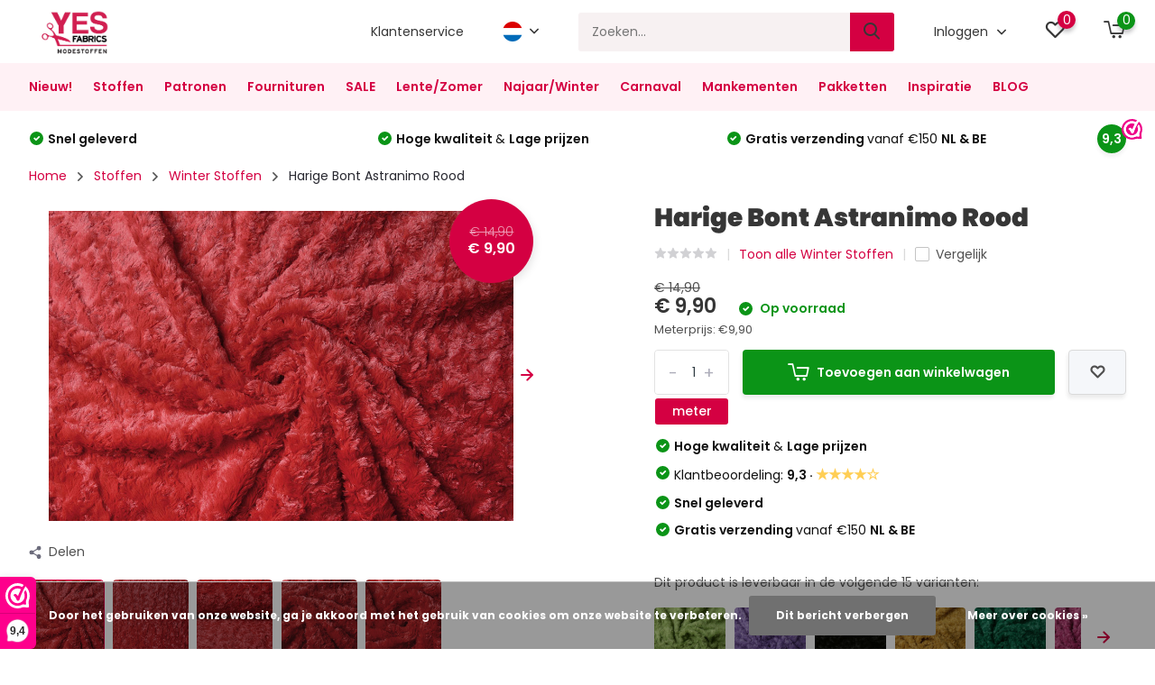

--- FILE ---
content_type: text/html;charset=utf-8
request_url: https://www.yesfabrics.eu/nl/harige-bont-astranimo-rood.html
body_size: 33372
content:
<!doctype html>
<html lang="nl" class="product-page enable-overflow">
	<head>
    
        <meta charset="utf-8"/>
<!-- [START] 'blocks/head.rain' -->
<!--

  (c) 2008-2026 Lightspeed Netherlands B.V.
  http://www.lightspeedhq.com
  Generated: 20-01-2026 @ 22:16:49

-->
<link rel="canonical" href="https://www.yesfabrics.eu/nl/harige-bont-astranimo-rood.html"/>
<link rel="alternate" href="https://www.yesfabrics.eu/nl/index.rss" type="application/rss+xml" title="Nieuwe producten"/>
<link href="https://cdn.webshopapp.com/assets/cookielaw.css?2025-02-20" rel="stylesheet" type="text/css"/>
<meta name="robots" content="noodp,noydir"/>
<meta name="google-site-verification" content="fDB45X7kW5--IDLBpjCUf89-SsXPT0iaZ0CzcXP8QFg"/>
<meta name="google-site-verification" content="gj8BrA4Ls5BZtPszb6kpTTtLcq08WZG7y4KdAWUw5lY"/>
<meta name="google-site-verification" content="11rz-YdE53UyqehiVR1ieCX7IE-jL-ODIILO7OXIScI"/>
<meta property="og:url" content="https://www.yesfabrics.eu/nl/harige-bont-astranimo-rood.html?source=facebook"/>
<meta property="og:site_name" content="YES Fabrics"/>
<meta property="og:title" content="Harige Bont Astranimo Rood"/>
<meta property="og:description" content="YES Fabrics: stoffen kopen bij een modestoffen webwinkel met een zeer grote collectie modestoffen en kinderstoffen.  Jouw online stoffenwinkel."/>
<meta property="og:image" content="https://cdn.webshopapp.com/shops/259039/files/409894950/harige-bont-astranimo-rood.jpg"/>
<script>
 window.addEventListener('DOMContentLoaded', function () {
                      // Wacht tot de pagina is geladen
                      var observer = new MutationObserver(function(mutations) {
                          mutations.forEach(function(mutation) {
                              if (mutation.attributeName === 'class' && mutation.target.classList.contains('yall-loaded')) {
                                  // Productafbeelding is geladen, stel Open Graph afbeelding in
                                  var productImage = mutation.target.getAttribute('src');
                                  var productName = document.querySelector('.product-name').innerText;
                                  var productURL = window.location.href;

                                  document.querySelector('meta[property="og:image"]').setAttribute('content', productImage);
                                  document.querySelector('meta[property="og:title"]').setAttribute('content', productName);
                                  document.querySelector('meta[property="og:url"]').setAttribute('content', productURL);

                                  // Stop observer nadat de afbeelding is geladen
                                  observer.disconnect();
                              }
                          });
                      });

                      // Start observer om wijzigingen in de class 'yall-loaded' te volgen
                      var target = document.querySelector('.product-image img');
                      observer.observe(target, { attributes: true });
                });
</script>
<script src="https://app.dmws.plus/shop-assets/259039/dmws-plus-loader.js?id=e08bea434923c84c85be6d4e8ae6f903"></script>
<script>
(function(w,d,s,l,i){w[l]=w[l]||[];w[l].push({'gtm.start':
new Date().getTime(),event:'gtm.js'});var f=d.getElementsByTagName(s)[0],
j=d.createElement(s),dl=l!='dataLayer'?'&l='+l:'';j.async=true;j.src=
'https://isst.yesfabrics.eu/itm.js?id='+i+dl;f.parentNode.insertBefore(j,f);
})(window,document,'script','dataLayer','isst');
</script>
<!--[if lt IE 9]>
<script src="https://cdn.webshopapp.com/assets/html5shiv.js?2025-02-20"></script>
<![endif]-->
<!-- [END] 'blocks/head.rain' -->
		<meta http-equiv="x-ua-compatible" content="ie=edge">
		<title>Harige Bont Astranimo Rood - YES Fabrics</title>
		<meta name="description" content="YES Fabrics: stoffen kopen bij een modestoffen webwinkel met een zeer grote collectie modestoffen en kinderstoffen.  Jouw online stoffenwinkel.">
		<meta name="keywords" content="Harige, Bont, Astranimo, Rood, Modestoffen, Stoffen, tricot, jersey, diy, katoen, linnen, viscose, hydrofiel, chiffon, fleece, jogging, teddy stof, kinderstoffen, kant, jacquard, jeans, spijkerstof, rib, corduroy, velours, bi-stretch, polysatijn, sat">
		<meta name="theme-color" content="#ffffff">
		<meta name="MobileOptimized" content="320">
		<meta name="HandheldFriendly" content="true">
		<meta name="viewport" content="width=device-width, initial-scale=1, initial-scale=1, minimum-scale=1, maximum-scale=1, user-scalable=no">
    
    <!-- Open Graph metatags -->
            <meta property="og:title" content="Harige Bont Astranimo Rood" />
        <meta property="og:description" content="" id="og-description" />
        <meta property="og:image" content="" />
        <meta property="og:url" content="harige-bont-astranimo-rood.html" />
        <script>
            document.addEventListener('DOMContentLoaded', function() {
                var description = document.getElementById('og-description').content;
                if (description.length > 200) {
                    document.getElementById('og-description').setAttribute('content', description.substring(0, 197) + '...');
                }
            });
        </script>
        <!-- End Open Graph metatags -->
    
				
		<link rel="preconnect" href="https://fonts.googleapis.com">
		<link rel="dns-prefetch" href="https://fonts.googleapis.com">
				<link rel="preconnect" href="//cdn.webshopapp.com/">
		<link rel="dns-prefetch" href="//cdn.webshopapp.com/">
    
    		<link rel="preload" href="https://fonts.googleapis.com/css?family=Poppins:300,400,500,600,700,800,900%7CPoppins:300,400,500,600,700,800,900&display=swap" as="style">
    <link rel="preload" href="https://cdn.webshopapp.com/shops/259039/themes/182259/assets/owl-carousel-min.css?20260105093738" as="style">
    <link rel="preload" href="https://cdn.webshopapp.com/shops/259039/themes/182259/assets/fancybox.css?20260105093738" as="style">
    <link rel="preload" href="https://cdn.webshopapp.com/shops/259039/themes/182259/assets/icomoon.css?20260105093738" as="style">
    <link rel="preload" href="https://cdn.webshopapp.com/shops/259039/themes/182259/assets/compete.css?20260105093738" as="style">
    <link rel="preload" href="https://cdn.webshopapp.com/shops/259039/themes/182259/assets/custom.css?20260105093738" as="style">
    
    <link rel="preload" href="https://cdn.webshopapp.com/shops/259039/themes/182259/assets/jquery-3-4-1-min.js?20260105093738" as="script">
    <link rel="preload" href="https://cdn.webshopapp.com/shops/259039/themes/182259/assets/jquery-ui.js?20260105093738" as="script">
    <link rel="preload" href="https://cdn.webshopapp.com/shops/259039/themes/182259/assets/js-cookie-min.js?20260105093738" as="script">
    <link rel="preload" href="https://cdn.webshopapp.com/shops/259039/themes/182259/assets/owl-carousel-min.js?20260105093738" as="script">
    <link rel="preload" href="https://cdn.webshopapp.com/shops/259039/themes/182259/assets/fancybox.js?20260105093738" as="script">
    <link rel="preload" href="https://cdn.webshopapp.com/shops/259039/themes/182259/assets/lazyload.js?20260105093738" as="script">
    <link rel="preload" href="https://cdn.webshopapp.com/assets/gui.js?2025-02-20" as="script">
    <link rel="preload" href="https://cdn.webshopapp.com/shops/259039/themes/182259/assets/script.js?20260105093738" as="script">
    <link rel="preload" href="https://cdn.webshopapp.com/shops/259039/themes/182259/assets/custom.js?20260105093738" as="script">
        
    <link href="https://fonts.googleapis.com/css?family=Poppins:300,400,500,600,700,800,900%7CPoppins:300,400,500,600,700,800,900&display=swap" rel="stylesheet" type="text/css">
    <link rel="stylesheet" href="https://cdn.webshopapp.com/shops/259039/themes/182259/assets/owl-carousel-min.css?20260105093738" type="text/css">
    <link rel="stylesheet" href="https://cdn.webshopapp.com/shops/259039/themes/182259/assets/fancybox.css?20260105093738" type="text/css">
    <link rel="stylesheet" href="https://cdn.webshopapp.com/shops/259039/themes/182259/assets/icomoon.css?20260105093738" type="text/css">
    <link rel="stylesheet" href="https://cdn.webshopapp.com/shops/259039/themes/182259/assets/compete.css?20260105093738" type="text/css">
    <link rel="stylesheet" href="https://cdn.webshopapp.com/shops/259039/themes/182259/assets/custom.css?20260105093738" type="text/css">
    
    <script src="https://cdn.webshopapp.com/shops/259039/themes/182259/assets/jquery-3-4-1-min.js?20260105093738"></script>

		<link rel="icon" type="image/x-icon" href="https://cdn.webshopapp.com/shops/259039/themes/182259/v/1948399/assets/favicon.ico?20230706154425">
		<link rel="apple-touch-icon" href="https://cdn.webshopapp.com/shops/259039/themes/182259/v/1948399/assets/favicon.ico?20230706154425">
    
    <meta name="msapplication-config" content="https://cdn.webshopapp.com/shops/259039/themes/182259/assets/browserconfig.xml?20260105093738">
<meta property="og:title" content="Harige Bont Astranimo Rood">
<meta property="og:type" content="website"> 
<meta property="og:site_name" content="YES Fabrics">
<meta property="og:url" content="https://www.yesfabrics.eu/">
<meta property="og:image" content="https://cdn.webshopapp.com/shops/259039/files/409894950/1000x1000x2/harige-bont-astranimo-rood.jpg">
<meta name="twitter:title" content="Harige Bont Astranimo Rood">
<meta name="twitter:description" content="YES Fabrics: stoffen kopen bij een modestoffen webwinkel met een zeer grote collectie modestoffen en kinderstoffen.  Jouw online stoffenwinkel.">
<meta name="twitter:site" content="YES Fabrics">
<meta name="twitter:card" content="https://cdn.webshopapp.com/shops/259039/themes/182259/v/1948075/assets/logo.png?20230706141525">
<meta name="twitter:image" content="https://cdn.webshopapp.com/shops/259039/themes/182259/assets/409894950?20260105093738">
<script type="application/ld+json">
  [
        {
      "@context": "http://schema.org",
      "@type": "Product", 
      "name": "Harige Bont Astranimo Rood",
      "url": "https://www.yesfabrics.eu/nl/harige-bont-astranimo-rood.html",
                  "image": "https://cdn.webshopapp.com/shops/259039/files/409894950/300x250x2/harige-bont-astranimo-rood.jpg",            "mpn": "0755HarigeBontAstranimo-1",      "sku": "vak: 48 &amp; 51 &gt;07550425",      "offers": {
        "@type": "Offer",
        "price": "0.99",        "url": "https://www.yesfabrics.eu/nl/harige-bont-astranimo-rood.html",
        "priceValidUntil": "2027-01-20",
        "priceCurrency": "EUR",
          "availability": "https://schema.org/InStock",
          "inventoryLevel": "388"
              }
          },
        {
      "@context": "http://schema.org/",
      "@type": "Organization",
      "url": "https://www.yesfabrics.eu/",
      "name": "YES Fabrics",
      "legalName": "YES Fabrics",
      "description": "YES Fabrics: stoffen kopen bij een modestoffen webwinkel met een zeer grote collectie modestoffen en kinderstoffen.  Jouw online stoffenwinkel.",
      "logo": "https://cdn.webshopapp.com/shops/259039/themes/182259/v/1948075/assets/logo.png?20230706141525",
      "image": "https://cdn.webshopapp.com/shops/259039/themes/182259/assets/409894950?20260105093738",
      "contactPoint": {
        "@type": "ContactPoint",
        "contactType": "Customer service",
        "telephone": "+31(0)612 858 636"
      },
      "address": {
        "@type": "PostalAddress",
        "streetAddress": "",
        "addressLocality": "",
        "postalCode": "",
        "addressCountry": "NL"
      }
      ,
      "aggregateRating": {
          "@type": "AggregateRating",
          "bestRating": "10",          "worstRating": "1",
          "ratingValue": "9,3",          "reviewCount": "3.128",          "url":"https://www.webwinkelkeur.nl/webshop/Yes-Fabrics_1201848/reviews"
      }
         
    },
    { 
      "@context": "http://schema.org", 
      "@type": "WebSite", 
      "url": "https://www.yesfabrics.eu/", 
      "name": "YES Fabrics",
      "description": "YES Fabrics: stoffen kopen bij een modestoffen webwinkel met een zeer grote collectie modestoffen en kinderstoffen.  Jouw online stoffenwinkel.",
      "author": [
        {
          "@type": "Organization",
          "url": "https://www.dmws.nl/",
          "name": "DMWS B.V.",
          "address": {
            "@type": "PostalAddress",
            "streetAddress": "Klokgebouw 195 (Strijp-S)",
            "addressLocality": "Eindhoven",
            "addressRegion": "NB",
            "postalCode": "5617 AB",
            "addressCountry": "NL"
          }
        }
      ]
    }
  ]
</script>    
	</head>
	<body>
    <ul class="hidden-data hidden"><li>259039</li><li>182259</li><li>ja</li><li>nl</li><li>live</li><li>info//yesfabrics/eu</li><li>https://www.yesfabrics.eu/nl/</li></ul><header id="top" class="scroll-active"><div class="top-wrap fixed default"><section class="main pos-r"><div class="container pos-r"><div class="d-flex align-center justify-between"><div class="d-flex align-center"><div id="mobile-menu-btn" class="d-none show-1000"><div class="hamburger"><span></span><span></span><span></span><span></span></div></div><a href="https://www.yesfabrics.eu/nl/account/login/" class="hidden show-575-flex"><i class="icon-login"></i></a><div id="logo" class="d-flex align-center"><a href="https://www.yesfabrics.eu/nl/" accesskey="h"><img class="hide-1000 desktop-logo" src="https://cdn.webshopapp.com/shops/259039/themes/182259/v/1948075/assets/logo.png?20230706141525" alt="YES Fabrics" height="70" width="107" /><img class="d-none show-1000 mobile-logo" src="https://cdn.webshopapp.com/shops/259039/themes/182259/v/1948094/assets/logo-mobile.png?20230706141704" alt="YES Fabrics" height="70" width="107" /></a></div></div><div class="d-flex align-center justify-end top-nav"><a href="/nl/service/" class="hide-1000">Klantenservice</a><div class="lang with-drop list hide-768"><div class="current"><img class="lazy" src="https://cdn.webshopapp.com/shops/259039/themes/182259/assets/lazy-preload.jpg?20260105093738" data-src="https://cdn.webshopapp.com/shops/259039/themes/182259/assets/flag-nl.svg?20260105093738" alt="Nederlands" width="22" height="22"><span><i class="icon-arrow-down"></i></span></div><div class="dropdown"><ul><li><a title="Nederlands" lang="nl" href="https://www.yesfabrics.eu/nl/go/product/137205567"><img class="lazy" src="https://cdn.webshopapp.com/shops/259039/themes/182259/assets/lazy-preload.jpg?20260105093738" data-src="https://cdn.webshopapp.com/shops/259039/themes/182259/assets/flag-nl.svg?20260105093738" alt="Nederlands" width="18" height="18"><span>Nederlands</span></a></li><li><a title="Deutsch" lang="de" href="https://www.yesfabrics.eu/de/go/product/137205567"><img class="lazy" src="https://cdn.webshopapp.com/shops/259039/themes/182259/assets/lazy-preload.jpg?20260105093738" data-src="https://cdn.webshopapp.com/shops/259039/themes/182259/assets/flag-de.svg?20260105093738" alt="Deutsch" width="18" height="18"><span>Deutsch</span></a></li><li><a title="English" lang="en" href="https://www.yesfabrics.eu/en/go/product/137205567"><img class="lazy" src="https://cdn.webshopapp.com/shops/259039/themes/182259/assets/lazy-preload.jpg?20260105093738" data-src="https://cdn.webshopapp.com/shops/259039/themes/182259/assets/flag-en.svg?20260105093738" alt="English" width="18" height="18"><span>English</span></a></li></ul></div></div><div id="showSearch" class="hide-575"><input type="search" value="" placeholder="Zoeken..."><button type="submit" title="Zoeken" disabled="disabled"><i class="icon-search"></i></button></div><div class="login with-drop hide-575"><a href="https://www.yesfabrics.eu/nl/account/login/"><span>Inloggen <i class="icon-arrow-down"></i></span></a><div class="dropdown"><form method="post" id="formLogin" action="https://www.yesfabrics.eu/nl/account/loginPost/?return=https://www.yesfabrics.eu/nl/harige-bont-astranimo-rood.html"><h3>Inloggen</h3><p>Maak bestellen nóg makkelijker!</p><div><label for="formLoginEmail">E-mailadres<span class="c-negatives">*</span></label><input type="email" id="formLoginEmail" name="email" placeholder="E-mailadres" autocomplete='email' tabindex=1 required></div><div><label for="formLoginPassword">Wachtwoord</label><a href="https://www.yesfabrics.eu/nl/account/password/" class="forgot" tabindex=6>Wachtwoord vergeten?</a><input type="password" id="formLoginPassword" name="password" placeholder="Wachtwoord" autocomplete="current-password" tabindex=2 required></div><div><input type="hidden" name="key" value="9df04bddadcc795d4725331735db7fa2" /><input type="hidden" name="type" value="login" /><button type="submit" onclick="$('#formLogin').submit(); return false;" class="btn" tabindex=3>Inloggen</button></div></form><div><p class="register">Nog geen account? <a href="https://www.yesfabrics.eu/nl/account/register/" tabindex=5>Account aanmaken</a></p></div></div></div><div class="favorites"><a href="https://www.yesfabrics.eu/nl/account/wishlist/" class="count"><span class="items" data-wishlist-items="">0</span><i class="icon-wishlist"></i></a></div><div class="cart with-drop"><a href="https://www.yesfabrics.eu/nl/cart/" class="count"><span>0</span><i class="icon-cart2"></i></a><div class="dropdown"><h3>Winkelwagen</h3><i class="icon-close hidden show-575"></i><p>Uw winkelwagen is leeg</p></div></div></div></div></div><div class="search-autocomplete"><div id="searchExpanded"><div class="container pos-r d-flex align-center"><form action="https://www.yesfabrics.eu/nl/search/" method="get" id="formSearch"  class="search-form d-flex align-center"  data-search-type="desktop"><span onclick="$(this).closest('form').submit();" title="Zoeken" class="search-icon"><i class="icon-search"></i></span><input type="text" name="q" autocomplete="off"  value="" placeholder="Zoeken" class="standard-input" data-input="desktop"/></form><div class="close hide-575">Sluiten</div></div><div class="overlay hide-575"></div></div><div class="container pos-r"><div id="searchResults" class="results-wrap with-filter with-cats" data-search-type="desktop"><div class="close"><i class="icon-close"></i></div><h4>Categorieën</h4><div class="categories hidden"><ul class="d-flex"></ul></div><div class="d-flex justify-between"><div class="filter-scroll-wrap"><div class="filter-scroll"><div class="subtitle title-font">Filters</div><form data-search-type="desktop"><div class="filter-boxes"><div class="filter-wrap sort"><select name="sort" class="custom-select"></select></div></div><div class="filter-boxes custom-filters"></div></form></div></div><ul class="search-products products-livesearch"></ul></div><div class="more"><a href="#" class="btn accent">Bekijk alle resultaten <span>(0)</span></a></div></div></div></div></section><section id="menu" class="hide-1000 megamenu"><div class="container"><nav class="menu"><ul class="d-flex align-center"><li class="item"><a class="itemLink" href="https://www.yesfabrics.eu/nl/nieuw/" title="Nieuw!">Nieuw!</a></li><li class="item has-children"><a class="itemLink" href="https://www.yesfabrics.eu/nl/stoffen/" title="Stoffen">Stoffen</a><ul class="subnav"><li class="subitem"><a class="subitemLink " href="https://www.yesfabrics.eu/nl/stoffen/alle-soorten-stoffen/" title="Alle soorten stoffen">Alle soorten stoffen</a></li><li class="subitem"><a class="subitemLink " href="https://www.yesfabrics.eu/nl/stoffen/babystoffen/" title="Babystoffen">Babystoffen</a></li><li class="subitem has-children"><a class="subitemLink " href="https://www.yesfabrics.eu/nl/stoffen/badstoffen/" title="Badstoffen">Badstoffen</a><ul class="subsubnav"><li><a href="https://www.yesfabrics.eu/nl/stoffen/badstoffen/" class="more">Bekijk alles</a></li></ul></li><li class="subitem has-children"><a class="subitemLink " href="https://www.yesfabrics.eu/nl/stoffen/bedrukte-stoffen/" title="Bedrukte Stoffen">Bedrukte Stoffen</a><ul class="subsubnav"><li><a href="https://www.yesfabrics.eu/nl/stoffen/bedrukte-stoffen/" class="more">Bekijk alles</a></li></ul></li><li class="subitem"><a class="subitemLink " href="https://www.yesfabrics.eu/nl/stoffen/bi-stretch-stoffen/" title="Bi-stretch stoffen">Bi-stretch stoffen</a></li><li class="subitem"><a class="subitemLink " href="https://www.yesfabrics.eu/nl/stoffen/blauwe-stoffen/" title="Blauwe stoffen">Blauwe stoffen</a></li><li class="subitem"><a class="subitemLink " href="https://www.yesfabrics.eu/nl/stoffen/bont-stoffen/" title="Bont stoffen">Bont stoffen</a></li><li class="subitem has-children"><a class="subitemLink " href="https://www.yesfabrics.eu/nl/stoffen/bont-harige/" title="Bont Harige ">Bont Harige </a><ul class="subsubnav"><li><a href="https://www.yesfabrics.eu/nl/stoffen/bont-harige/" class="more">Bekijk alles</a></li></ul></li><li class="subitem"><a class="subitemLink " href="https://www.yesfabrics.eu/nl/stoffen/bordeaux-stoffen/" title="Bordeaux stoffen">Bordeaux stoffen</a></li><li class="subitem"><a class="subitemLink " href="https://www.yesfabrics.eu/nl/stoffen/boucle/" title="Boucle">Boucle</a></li><li class="subitem"><a class="subitemLink " href="https://www.yesfabrics.eu/nl/stoffen/broderie-stoffen/" title="Broderie stoffen">Broderie stoffen</a></li><li class="subitem"><a class="subitemLink " href="https://www.yesfabrics.eu/nl/stoffen/brokaat/" title="Brokaat">Brokaat</a></li><li class="subitem"><a class="subitemLink " href="https://www.yesfabrics.eu/nl/stoffen/brique-stoffen/" title="Brique stoffen">Brique stoffen</a></li><li class="subitem"><a class="subitemLink " href="https://www.yesfabrics.eu/nl/stoffen/bruidsmode/" title="Bruidsmode">Bruidsmode</a></li><li class="subitem"><a class="subitemLink " href="https://www.yesfabrics.eu/nl/stoffen/bruine-stoffen/" title="Bruine stoffen">Bruine stoffen</a></li><li class="subitem"><a class="subitemLink " href="https://www.yesfabrics.eu/nl/stoffen/caban/" title="Caban">Caban</a></li><li class="subitem"><a class="subitemLink " href="https://www.yesfabrics.eu/nl/stoffen/camouflage-stoffen/" title="Camouflage Stoffen">Camouflage Stoffen</a></li><li class="subitem has-children"><a class="subitemLink " href="https://www.yesfabrics.eu/nl/stoffen/chiffon-stoffen/" title="Chiffon stoffen">Chiffon stoffen</a><ul class="subsubnav"><li><a href="https://www.yesfabrics.eu/nl/stoffen/chiffon-stoffen/" class="more">Bekijk alles</a></li></ul></li><li class="subitem"><a class="subitemLink " href="https://www.yesfabrics.eu/nl/stoffen/creme-stoffen/" title="Crème stoffen">Crème stoffen</a></li><li class="subitem has-children"><a class="subitemLink " href="https://www.yesfabrics.eu/nl/stoffen/crepe/" title="Crêpe">Crêpe</a><ul class="subsubnav"><li><a href="https://www.yesfabrics.eu/nl/stoffen/crepe/" class="more">Bekijk alles</a></li></ul></li><li class="subitem"><a class="subitemLink " href="https://www.yesfabrics.eu/nl/stoffen/crinkle-satijn/" title="Crinkle  Satijn ">Crinkle  Satijn </a></li><li class="subitem"><a class="subitemLink " href="https://www.yesfabrics.eu/nl/stoffen/crinkle-taft/" title="Crinkle Taft">Crinkle Taft</a></li><li class="subitem"><a class="subitemLink " href="https://www.yesfabrics.eu/nl/stoffen/damesstoffen/" title="Damesstoffen">Damesstoffen</a></li><li class="subitem"><a class="subitemLink " href="https://www.yesfabrics.eu/nl/stoffen/dans-theater/" title="Dans &amp; Theater ">Dans &amp; Theater </a></li><li class="subitem has-children"><a class="subitemLink " href="https://www.yesfabrics.eu/nl/stoffen/decoratiestoffen/" title="Decoratiestoffen ">Decoratiestoffen </a><ul class="subsubnav"><li><a href="https://www.yesfabrics.eu/nl/stoffen/decoratiestoffen/" class="more">Bekijk alles</a></li></ul></li><li class="subitem has-children"><a class="subitemLink " href="https://www.yesfabrics.eu/nl/stoffen/effen-stoffen/" title="Effen Stoffen">Effen Stoffen</a><ul class="subsubnav"><li><a href="https://www.yesfabrics.eu/nl/stoffen/effen-stoffen/" class="more">Bekijk alles</a></li></ul></li><li class="subitem has-children"><a class="subitemLink " href="https://www.yesfabrics.eu/nl/stoffen/feest-thema/" title="Feest &amp; Thema">Feest &amp; Thema</a><ul class="subsubnav"><li><a href="https://www.yesfabrics.eu/nl/stoffen/feest-thema/" class="more">Bekijk alles</a></li></ul></li><li class="subitem"><a class="subitemLink " href="https://www.yesfabrics.eu/nl/stoffen/fiber-fill-wattine/" title="Fiber Fill - Wattine">Fiber Fill - Wattine</a></li><li class="subitem has-children"><a class="subitemLink " href="https://www.yesfabrics.eu/nl/stoffen/fleece-stoffen/" title="Fleece Stoffen">Fleece Stoffen</a><ul class="subsubnav"><li><a href="https://www.yesfabrics.eu/nl/stoffen/fleece-stoffen/" class="more">Bekijk alles</a></li></ul></li><li class="subitem"><a class="subitemLink " href="https://www.yesfabrics.eu/nl/stoffen/french-terry/" title="French Terry">French Terry</a></li><li class="subitem has-children"><a class="subitemLink " href="https://www.yesfabrics.eu/nl/stoffen/gebreide-stoffen/" title="Gebreide Stoffen">Gebreide Stoffen</a><ul class="subsubnav"><li><a href="https://www.yesfabrics.eu/nl/stoffen/gebreide-stoffen/" class="more">Bekijk alles</a></li></ul></li><li class="subitem"><a class="subitemLink " href="https://www.yesfabrics.eu/nl/stoffen/gele-stoffen/" title="Gele stoffen">Gele stoffen</a></li><li class="subitem"><a class="subitemLink " href="https://www.yesfabrics.eu/nl/stoffen/geometrisch/" title="Geometrisch">Geometrisch</a></li><li class="subitem has-children"><a class="subitemLink " href="https://www.yesfabrics.eu/nl/stoffen/geruite-stoffen/" title="Geruite Stoffen">Geruite Stoffen</a><ul class="subsubnav"><li><a href="https://www.yesfabrics.eu/nl/stoffen/geruite-stoffen/" class="more">Bekijk alles</a></li></ul></li><li class="subitem has-children"><a class="subitemLink " href="https://www.yesfabrics.eu/nl/stoffen/gewatteerde-stoffen/" title="Gewatteerde Stoffen">Gewatteerde Stoffen</a><ul class="subsubnav"><li><a href="https://www.yesfabrics.eu/nl/stoffen/gewatteerde-stoffen/" class="more">Bekijk alles</a></li></ul></li><li class="subitem"><a class="subitemLink " href="https://www.yesfabrics.eu/nl/stoffen/grijze-stoffen/" title="Grijze stoffen">Grijze stoffen</a></li><li class="subitem"><a class="subitemLink " href="https://www.yesfabrics.eu/nl/stoffen/groene-stoffen/" title="Groene stoffen">Groene stoffen</a></li><li class="subitem has-children"><a class="subitemLink " href="https://www.yesfabrics.eu/nl/stoffen/glitterstof/" title="Glitterstof">Glitterstof</a><ul class="subsubnav"><li><a href="https://www.yesfabrics.eu/nl/stoffen/glitterstof/" class="more">Bekijk alles</a></li></ul></li><li class="subitem"><a class="subitemLink " href="https://www.yesfabrics.eu/nl/stoffen/hydrofiel-stoffen/" title="Hydrofiel Stoffen">Hydrofiel Stoffen</a></li><li class="subitem"><a class="subitemLink " href="https://www.yesfabrics.eu/nl/stoffen/jacquard-stoffen/" title="Jacquard Stoffen">Jacquard Stoffen</a></li><li class="subitem has-children"><a class="subitemLink " href="https://www.yesfabrics.eu/nl/stoffen/jeans/" title="Jeans">Jeans</a><ul class="subsubnav"><li><a href="https://www.yesfabrics.eu/nl/stoffen/jeans/" class="more">Bekijk alles</a></li></ul></li><li class="subitem has-children"><a class="subitemLink " href="https://www.yesfabrics.eu/nl/stoffen/jersey-stoffen/" title="Jersey Stoffen">Jersey Stoffen</a><ul class="subsubnav"><li><a href="https://www.yesfabrics.eu/nl/stoffen/jersey-stoffen/" class="more">Bekijk alles</a></li></ul></li><li class="subitem has-children"><a class="subitemLink " href="https://www.yesfabrics.eu/nl/stoffen/jogging-alpenfleece/" title="Jogging &amp; Alpenfleece">Jogging &amp; Alpenfleece</a><ul class="subsubnav"><li><a href="https://www.yesfabrics.eu/nl/stoffen/jogging-alpenfleece/" class="more">Bekijk alles</a></li></ul></li><li class="subitem"><a class="subitemLink " href="https://www.yesfabrics.eu/nl/stoffen/jongens-stoffen/" title="Jongens Stoffen">Jongens Stoffen</a></li><li class="subitem"><a class="subitemLink " href="https://www.yesfabrics.eu/nl/stoffen/jute/" title="Jute">Jute</a></li><li class="subitem has-children"><a class="subitemLink " href="https://www.yesfabrics.eu/nl/stoffen/kant-mesh/" title="Kant / Mesh">Kant / Mesh</a><ul class="subsubnav"><li><a href="https://www.yesfabrics.eu/nl/stoffen/kant-mesh/" class="more">Bekijk alles</a></li></ul></li><li class="subitem has-children"><a class="subitemLink " href="https://www.yesfabrics.eu/nl/stoffen/katoen-stoffen/" title="Katoen Stoffen">Katoen Stoffen</a><ul class="subsubnav"><li><a href="https://www.yesfabrics.eu/nl/stoffen/katoen-stoffen/" class="more">Bekijk alles</a></li></ul></li><li class="subitem"><a class="subitemLink " href="https://www.yesfabrics.eu/nl/stoffen/keper-katoen/" title="Keper Katoen">Keper Katoen</a></li><li class="subitem has-children"><a class="subitemLink " href="https://www.yesfabrics.eu/nl/stoffen/kinderstoffen/" title="Kinderstoffen">Kinderstoffen</a><ul class="subsubnav"><li><a href="https://www.yesfabrics.eu/nl/stoffen/kinderstoffen/" class="more">Bekijk alles</a></li></ul></li><li class="subitem"><a class="subitemLink " href="https://www.yesfabrics.eu/nl/stoffen/korean-silk/" title="Korean Silk">Korean Silk</a></li><li class="subitem has-children"><a class="subitemLink " href="https://www.yesfabrics.eu/nl/stoffen/linnen-stoffen/" title="Linnen Stoffen">Linnen Stoffen</a><ul class="subsubnav"><li><a href="https://www.yesfabrics.eu/nl/stoffen/linnen-stoffen/" class="more">Bekijk alles</a></li></ul></li><li class="subitem"><a class="subitemLink " href="https://www.yesfabrics.eu/nl/stoffen/lente-zomer/" title="Lente/Zomer">Lente/Zomer</a></li><li class="subitem has-children"><a class="subitemLink " href="https://www.yesfabrics.eu/nl/stoffen/lurex/" title="Lurex">Lurex</a><ul class="subsubnav"><li><a href="https://www.yesfabrics.eu/nl/stoffen/lurex/" class="more">Bekijk alles</a></li></ul></li><li class="subitem has-children"><a class="subitemLink " href="https://www.yesfabrics.eu/nl/stoffen/lycra-stoffen/" title="Lycra stoffen">Lycra stoffen</a><ul class="subsubnav"><li><a href="https://www.yesfabrics.eu/nl/stoffen/lycra-stoffen/" class="more">Bekijk alles</a></li></ul></li><li class="subitem"><a class="subitemLink " href="https://www.yesfabrics.eu/nl/stoffen/meisjes-stoffen/" title="Meisjes stoffen">Meisjes stoffen</a></li><li class="subitem"><a class="subitemLink " href="https://www.yesfabrics.eu/nl/stoffen/mi-joe/" title="Mi &amp; Joe®">Mi &amp; Joe®</a></li><li class="subitem"><a class="subitemLink " href="https://www.yesfabrics.eu/nl/stoffen/multi-stoffen/" title="Multi Stoffen">Multi Stoffen</a></li><li class="subitem"><a class="subitemLink " href="https://www.yesfabrics.eu/nl/stoffen/oranje-stoffen/" title="Oranje stoffen">Oranje stoffen</a></li><li class="subitem has-children"><a class="subitemLink " href="https://www.yesfabrics.eu/nl/stoffen/organza/" title="Organza">Organza</a><ul class="subsubnav"><li><a href="https://www.yesfabrics.eu/nl/stoffen/organza/" class="more">Bekijk alles</a></li></ul></li><li class="subitem"><a class="subitemLink " href="https://www.yesfabrics.eu/nl/stoffen/paarse-stoffen/" title="Paarse stoffen">Paarse stoffen</a></li><li class="subitem"><a class="subitemLink " href="https://www.yesfabrics.eu/nl/stoffen/petrol-stoffen/" title="Petrol stoffen">Petrol stoffen</a></li><li class="subitem has-children"><a class="subitemLink " href="https://www.yesfabrics.eu/nl/stoffen/pailletten/" title="Pailletten">Pailletten</a><ul class="subsubnav"><li><a href="https://www.yesfabrics.eu/nl/stoffen/pailletten/" class="more">Bekijk alles</a></li></ul></li><li class="subitem"><a class="subitemLink " href="https://www.yesfabrics.eu/nl/stoffen/polyester-stof/" title="Polyester stof">Polyester stof</a></li><li class="subitem"><a class="subitemLink " href="https://www.yesfabrics.eu/nl/stoffen/poplin-stoffen/" title="Poplin stoffen">Poplin stoffen</a></li><li class="subitem"><a class="subitemLink " href="https://www.yesfabrics.eu/nl/stoffen/punta-di-roma/" title="Punta di Roma">Punta di Roma</a></li><li class="subitem has-children"><a class="subitemLink " href="https://www.yesfabrics.eu/nl/stoffen/ribstof/" title="Ribstof">Ribstof</a><ul class="subsubnav"><li><a href="https://www.yesfabrics.eu/nl/stoffen/ribstof/" class="more">Bekijk alles</a></li></ul></li><li class="subitem"><a class="subitemLink " href="https://www.yesfabrics.eu/nl/stoffen/rode-stoffen/" title="Rode stoffen">Rode stoffen</a></li><li class="subitem"><a class="subitemLink " href="https://www.yesfabrics.eu/nl/stoffen/roze-stoffen/" title="Roze stoffen">Roze stoffen</a></li><li class="subitem has-children"><a class="subitemLink " href="https://www.yesfabrics.eu/nl/stoffen/satijnen-stoffen/" title="Satijnen stoffen">Satijnen stoffen</a><ul class="subsubnav"><li><a href="https://www.yesfabrics.eu/nl/stoffen/satijnen-stoffen/" class="more">Bekijk alles</a></li></ul></li><li class="subitem"><a class="subitemLink " href="https://www.yesfabrics.eu/nl/stoffen/seersucker/" title="Seersucker">Seersucker</a></li><li class="subitem"><a class="subitemLink " href="https://www.yesfabrics.eu/nl/stoffen/spijkerstof/" title="Spijkerstof">Spijkerstof</a></li><li class="subitem"><a class="subitemLink " href="https://www.yesfabrics.eu/nl/stoffen/stoffen-met-motief/" title="Stoffen met motief">Stoffen met motief</a></li><li class="subitem has-children"><a class="subitemLink " href="https://www.yesfabrics.eu/nl/stoffen/stretch-stoffen/" title="Stretch Stoffen">Stretch Stoffen</a><ul class="subsubnav"><li><a href="https://www.yesfabrics.eu/nl/stoffen/stretch-stoffen/" class="more">Bekijk alles</a></li></ul></li><li class="subitem has-children"><a class="subitemLink " href="https://www.yesfabrics.eu/nl/stoffen/suede-suedine/" title="Suède Suedine">Suède Suedine</a><ul class="subsubnav"><li><a href="https://www.yesfabrics.eu/nl/stoffen/suede-suedine/" class="more">Bekijk alles</a></li></ul></li><li class="subitem has-children"><a class="subitemLink " href="https://www.yesfabrics.eu/nl/stoffen/teddy-stof/" title="Teddy Stof">Teddy Stof</a><ul class="subsubnav"><li><a href="https://www.yesfabrics.eu/nl/stoffen/teddy-stof/" class="more">Bekijk alles</a></li></ul></li><li class="subitem"><a class="subitemLink " href="https://www.yesfabrics.eu/nl/stoffen/tie-dye/" title="Tie Dye">Tie Dye</a></li><li class="subitem"><a class="subitemLink " href="https://www.yesfabrics.eu/nl/stoffen/tricot-stoffen/" title="Tricot Stoffen">Tricot Stoffen</a></li><li class="subitem has-children"><a class="subitemLink " href="https://www.yesfabrics.eu/nl/stoffen/tule-stoffen/" title="Tule stoffen">Tule stoffen</a><ul class="subsubnav"><li><a href="https://www.yesfabrics.eu/nl/stoffen/tule-stoffen/" class="more">Bekijk alles</a></li></ul></li><li class="subitem has-children"><a class="subitemLink " href="https://www.yesfabrics.eu/nl/stoffen/velours-stoffen/" title="Velours Stoffen">Velours Stoffen</a><ul class="subsubnav"><li><a href="https://www.yesfabrics.eu/nl/stoffen/velours-stoffen/" class="more">Bekijk alles</a></li></ul></li><li class="subitem"><a class="subitemLink " href="https://www.yesfabrics.eu/nl/stoffen/verduisteringsstof/" title="Verduisteringsstof">Verduisteringsstof</a></li><li class="subitem has-children"><a class="subitemLink " href="https://www.yesfabrics.eu/nl/stoffen/vilt/" title="Vilt">Vilt</a><ul class="subsubnav"><li><a href="https://www.yesfabrics.eu/nl/stoffen/vilt/" class="more">Bekijk alles</a></li></ul></li><li class="subitem has-children"><a class="subitemLink " href="https://www.yesfabrics.eu/nl/stoffen/viscose-stof/" title="Viscose stof">Viscose stof</a><ul class="subsubnav"><li><a href="https://www.yesfabrics.eu/nl/stoffen/viscose-stof/" class="more">Bekijk alles</a></li></ul></li><li class="subitem has-children"><a class="subitemLink " href="https://www.yesfabrics.eu/nl/stoffen/voeringstoffen/" title="Voeringstoffen">Voeringstoffen</a><ul class="subsubnav"><li><a href="https://www.yesfabrics.eu/nl/stoffen/voeringstoffen/" class="more">Bekijk alles</a></li></ul></li><li class="subitem"><a class="subitemLink " href="https://www.yesfabrics.eu/nl/stoffen/voertuigen-stoffen/" title="Voertuigen stoffen">Voertuigen stoffen</a></li><li class="subitem has-children"><a class="subitemLink " href="https://www.yesfabrics.eu/nl/stoffen/wafelstof/" title="Wafelstof">Wafelstof</a><ul class="subsubnav"><li><a href="https://www.yesfabrics.eu/nl/stoffen/wafelstof/" class="more">Bekijk alles</a></li></ul></li><li class="subitem has-children"><a class="subitemLink " href="https://www.yesfabrics.eu/nl/stoffen/waterafstotende-stof/" title="Waterafstotende stof">Waterafstotende stof</a><ul class="subsubnav"><li><a href="https://www.yesfabrics.eu/nl/stoffen/waterafstotende-stof/" class="more">Bekijk alles</a></li></ul></li><li class="subitem"><a class="subitemLink " href="https://www.yesfabrics.eu/nl/stoffen/winter-stoffen/" title="Winter Stoffen">Winter Stoffen</a></li><li class="subitem"><a class="subitemLink " href="https://www.yesfabrics.eu/nl/stoffen/witte-stoffen/" title="Witte stoffen">Witte stoffen</a></li><li class="subitem"><a class="subitemLink " href="https://www.yesfabrics.eu/nl/stoffen/wollen-stoffen/" title="Wollen Stoffen">Wollen Stoffen</a></li><li class="subitem"><a class="subitemLink " href="https://www.yesfabrics.eu/nl/stoffen/zwarte-stoffen/" title="Zwarte stoffen">Zwarte stoffen</a></li></ul></li><li class="item"><a class="itemLink" href="https://www.yesfabrics.eu/nl/patronen/" title="Patronen">Patronen</a></li><li class="item has-children"><a class="itemLink" href="https://www.yesfabrics.eu/nl/fournituren/" title="Fournituren">Fournituren</a><ul class="subnav"><li class="subitem"><a class="subitemLink " href="https://www.yesfabrics.eu/nl/fournituren/guetermann-200m/" title="Gütermann 200m">Gütermann 200m</a></li><li class="subitem"><a class="subitemLink " href="https://www.yesfabrics.eu/nl/fournituren/guetermann-1000m/" title="Gütermann 1000m">Gütermann 1000m</a></li><li class="subitem"><a class="subitemLink " href="https://www.yesfabrics.eu/nl/fournituren/naalden/" title="Naalden">Naalden</a></li><li class="subitem"><a class="subitemLink " href="https://www.yesfabrics.eu/nl/fournituren/vlieseline/" title="Vlieseline ">Vlieseline </a></li><li class="subitem"><a class="subitemLink " href="https://www.yesfabrics.eu/nl/fournituren/wattine/" title="Wattine">Wattine</a></li><li class="subitem"><a class="subitemLink " href="https://www.yesfabrics.eu/nl/fournituren/top-vulling/" title="Top Vulling">Top Vulling</a></li><li class="subitem"><a class="subitemLink " href="https://www.yesfabrics.eu/nl/fournituren/boordstof/" title="Boordstof">Boordstof</a></li><li class="subitem"><a class="subitemLink " href="https://www.yesfabrics.eu/nl/fournituren/bias-band/" title="Bias band">Bias band</a></li><li class="subitem"><a class="subitemLink " href="https://www.yesfabrics.eu/nl/fournituren/koord/" title="Koord">Koord</a></li><li class="subitem"><a class="subitemLink " href="https://www.yesfabrics.eu/nl/fournituren/koordstopper/" title="Koordstopper">Koordstopper</a></li><li class="subitem"><a class="subitemLink " href="https://www.yesfabrics.eu/nl/fournituren/elastiek/" title="Elastiek">Elastiek</a></li><li class="subitem"><a class="subitemLink " href="https://www.yesfabrics.eu/nl/fournituren/spelden/" title="Spelden">Spelden</a></li><li class="subitem"><a class="subitemLink " href="https://www.yesfabrics.eu/nl/fournituren/wonderclips/" title="Wonderclips">Wonderclips</a></li><li class="subitem"><a class="subitemLink " href="https://www.yesfabrics.eu/nl/fournituren/meetlint/" title="Meetlint">Meetlint</a></li><li class="subitem"><a class="subitemLink " href="https://www.yesfabrics.eu/nl/fournituren/rijggaren/" title="Rijggaren">Rijggaren</a></li><li class="subitem"><a class="subitemLink " href="https://www.yesfabrics.eu/nl/fournituren/draaddoorstekers/" title="Draaddoorstekers ">Draaddoorstekers </a></li><li class="subitem"><a class="subitemLink " href="https://www.yesfabrics.eu/nl/fournituren/krijtpotlood-aqua-trickmarker/" title="Krijtpotlood - Aqua Trickmarker">Krijtpotlood - Aqua Trickmarker</a></li><li class="subitem"><a class="subitemLink " href="https://www.yesfabrics.eu/nl/fournituren/stoffenschaar/" title="Stoffenschaar">Stoffenschaar</a></li><li class="subitem"><a class="subitemLink " href="https://www.yesfabrics.eu/nl/fournituren/holnieten/" title="Holnieten">Holnieten</a></li><li class="subitem"><a class="subitemLink " href="https://www.yesfabrics.eu/nl/fournituren/plastic-loop-lock-pins/" title="Plastic loop lock pins">Plastic loop lock pins</a></li><li class="subitem"><a class="subitemLink " href="https://www.yesfabrics.eu/nl/fournituren/tornmesje/" title="Tornmesje">Tornmesje</a></li><li class="subitem"><a class="subitemLink " href="https://www.yesfabrics.eu/nl/fournituren/band/" title="Band ">Band </a></li><li class="subitem"><a class="subitemLink " href="https://www.yesfabrics.eu/nl/fournituren/verzendzakken/" title="Verzendzakken">Verzendzakken</a></li></ul></li><li class="item"><a class="itemLink" href="https://www.yesfabrics.eu/nl/sale/" title="SALE">SALE</a></li><li class="item"><a class="itemLink" href="https://www.yesfabrics.eu/nl/lente-zomer/" title="Lente/Zomer">Lente/Zomer</a></li><li class="item"><a class="itemLink" href="https://www.yesfabrics.eu/nl/najaar-winter/" title="Najaar/Winter">Najaar/Winter</a></li><li class="item"><a class="itemLink" href="https://www.yesfabrics.eu/nl/carnaval/" title="Carnaval ">Carnaval </a></li><li class="item"><a class="itemLink" href="https://www.yesfabrics.eu/nl/mankementen/" title="Mankementen">Mankementen</a></li><li class="item"><a class="itemLink" href="https://www.yesfabrics.eu/nl/pakketten/" title="Pakketten">Pakketten</a></li><li class="item"><a href="https://www.yesfabrics.eu/nl/blogs/tips/" title="Inspiratie" class="itemLink">Inspiratie</a></li><li class="item"><a href="https://www.yesfabrics.eu/nl/blogs/blog/" title="BLOG" class="itemLink">BLOG</a></li></ul></nav></div></section><div id="mobileMenu" class="hide"><div class="wrap"><ul><li class="all hidden"><a href="#"><i class="icon-nav-left"></i>Alle categorieën</a></li><li class="cat"><a class="itemLink" href="https://www.yesfabrics.eu/nl/nieuw/" title="Nieuw!">Nieuw!</a></li><li class="cat has-children"><a class="itemLink" href="https://www.yesfabrics.eu/nl/stoffen/" title="Stoffen">Stoffen<i class="icon-arrow-down"></i></a><ul class="subnav hidden"><li class="subitem"><a class="subitemLink" href="https://www.yesfabrics.eu/nl/stoffen/alle-soorten-stoffen/" title="Alle soorten stoffen">Alle soorten stoffen</a></li><li class="subitem"><a class="subitemLink" href="https://www.yesfabrics.eu/nl/stoffen/babystoffen/" title="Babystoffen">Babystoffen</a></li><li class="subitem has-children"><a class="subitemLink" href="https://www.yesfabrics.eu/nl/stoffen/badstoffen/" title="Badstoffen">Badstoffen<i class="icon-arrow-down"></i></a><ul class="subsubnav hidden"><li class="subitem"><a class="subitemLink" href="https://www.yesfabrics.eu/nl/stoffen/badstoffen/bamboe-badstof/" title="Bamboe Badstof">Bamboe Badstof</a></li><li class="subitem"><a class="subitemLink" href="https://www.yesfabrics.eu/nl/stoffen/badstoffen/gewone-badstof/" title="Gewone Badstof">Gewone Badstof</a></li><li class="subitem"><a class="subitemLink" href="https://www.yesfabrics.eu/nl/stoffen/badstoffen/stretch-badstof/" title="Stretch Badstof">Stretch Badstof</a></li></ul></li><li class="subitem has-children"><a class="subitemLink" href="https://www.yesfabrics.eu/nl/stoffen/bedrukte-stoffen/" title="Bedrukte Stoffen">Bedrukte Stoffen<i class="icon-arrow-down"></i></a><ul class="subsubnav hidden"><li class="subitem"><a class="subitemLink" href="https://www.yesfabrics.eu/nl/stoffen/bedrukte-stoffen/bloemen-stoffen/" title="Bloemen stoffen">Bloemen stoffen</a></li><li class="subitem"><a class="subitemLink" href="https://www.yesfabrics.eu/nl/stoffen/bedrukte-stoffen/camouflage-stoffen/" title="Camouflage Stoffen">Camouflage Stoffen</a></li><li class="subitem"><a class="subitemLink" href="https://www.yesfabrics.eu/nl/stoffen/bedrukte-stoffen/digitaal-bedrukte-stoffen/" title="Digitaal bedrukte stoffen">Digitaal bedrukte stoffen</a></li><li class="subitem"><a class="subitemLink" href="https://www.yesfabrics.eu/nl/stoffen/bedrukte-stoffen/dieren-stoffen/" title="Dieren Stoffen">Dieren Stoffen</a></li><li class="subitem"><a class="subitemLink" href="https://www.yesfabrics.eu/nl/stoffen/bedrukte-stoffen/fruit-stoffen/" title="Fruit Stoffen">Fruit Stoffen</a></li><li class="subitem"><a class="subitemLink" href="https://www.yesfabrics.eu/nl/stoffen/bedrukte-stoffen/hartjes-stoffen/" title="Hartjes Stoffen">Hartjes Stoffen</a></li><li class="subitem"><a class="subitemLink" href="https://www.yesfabrics.eu/nl/stoffen/bedrukte-stoffen/sterren-stoffen/" title="Sterren Stoffen">Sterren Stoffen</a></li><li class="subitem"><a class="subitemLink" href="https://www.yesfabrics.eu/nl/stoffen/bedrukte-stoffen/strepen-stoffen/" title="Strepen Stoffen">Strepen Stoffen</a></li><li class="subitem"><a class="subitemLink" href="https://www.yesfabrics.eu/nl/stoffen/bedrukte-stoffen/stippen-stoffen/" title="Stippen Stoffen">Stippen Stoffen</a></li></ul></li><li class="subitem"><a class="subitemLink" href="https://www.yesfabrics.eu/nl/stoffen/bi-stretch-stoffen/" title="Bi-stretch stoffen">Bi-stretch stoffen</a></li><li class="subitem"><a class="subitemLink" href="https://www.yesfabrics.eu/nl/stoffen/blauwe-stoffen/" title="Blauwe stoffen">Blauwe stoffen</a></li><li class="subitem"><a class="subitemLink" href="https://www.yesfabrics.eu/nl/stoffen/bont-stoffen/" title="Bont stoffen">Bont stoffen</a></li><li class="subitem has-children"><a class="subitemLink" href="https://www.yesfabrics.eu/nl/stoffen/bont-harige/" title="Bont Harige ">Bont Harige <i class="icon-arrow-down"></i></a><ul class="subsubnav hidden"><li class="subitem"><a class="subitemLink" href="https://www.yesfabrics.eu/nl/stoffen/bont-harige/carnavalsbont/" title="Carnavalsbont">Carnavalsbont</a></li><li class="subitem"><a class="subitemLink" href="https://www.yesfabrics.eu/nl/stoffen/bont-harige/fantasy-fur/" title="Fantasy Fur">Fantasy Fur</a></li><li class="subitem"><a class="subitemLink" href="https://www.yesfabrics.eu/nl/stoffen/bont-harige/imitatiebont/" title="Imitatiebont">Imitatiebont</a></li><li class="subitem"><a class="subitemLink" href="https://www.yesfabrics.eu/nl/stoffen/bont-harige/velboa-dieren-prints/" title="Velboa Dieren Prints">Velboa Dieren Prints</a></li></ul></li><li class="subitem"><a class="subitemLink" href="https://www.yesfabrics.eu/nl/stoffen/bordeaux-stoffen/" title="Bordeaux stoffen">Bordeaux stoffen</a></li><li class="subitem"><a class="subitemLink" href="https://www.yesfabrics.eu/nl/stoffen/boucle/" title="Boucle">Boucle</a></li><li class="subitem"><a class="subitemLink" href="https://www.yesfabrics.eu/nl/stoffen/broderie-stoffen/" title="Broderie stoffen">Broderie stoffen</a></li><li class="subitem"><a class="subitemLink" href="https://www.yesfabrics.eu/nl/stoffen/brokaat/" title="Brokaat">Brokaat</a></li><li class="subitem"><a class="subitemLink" href="https://www.yesfabrics.eu/nl/stoffen/brique-stoffen/" title="Brique stoffen">Brique stoffen</a></li><li class="subitem"><a class="subitemLink" href="https://www.yesfabrics.eu/nl/stoffen/bruidsmode/" title="Bruidsmode">Bruidsmode</a></li><li class="subitem"><a class="subitemLink" href="https://www.yesfabrics.eu/nl/stoffen/bruine-stoffen/" title="Bruine stoffen">Bruine stoffen</a></li><li class="subitem"><a class="subitemLink" href="https://www.yesfabrics.eu/nl/stoffen/caban/" title="Caban">Caban</a></li><li class="subitem"><a class="subitemLink" href="https://www.yesfabrics.eu/nl/stoffen/camouflage-stoffen/" title="Camouflage Stoffen">Camouflage Stoffen</a></li><li class="subitem has-children"><a class="subitemLink" href="https://www.yesfabrics.eu/nl/stoffen/chiffon-stoffen/" title="Chiffon stoffen">Chiffon stoffen<i class="icon-arrow-down"></i></a><ul class="subsubnav hidden"><li class="subitem"><a class="subitemLink" href="https://www.yesfabrics.eu/nl/stoffen/chiffon-stoffen/geborduurd-chiffon/" title="Geborduurd Chiffon">Geborduurd Chiffon</a></li><li class="subitem"><a class="subitemLink" href="https://www.yesfabrics.eu/nl/stoffen/chiffon-stoffen/hi-multi-chiffon/" title="Hi Multi Chiffon ">Hi Multi Chiffon </a></li><li class="subitem"><a class="subitemLink" href="https://www.yesfabrics.eu/nl/stoffen/chiffon-stoffen/chiffon-bedrukt/" title="Chiffon Bedrukt">Chiffon Bedrukt</a></li><li class="subitem"><a class="subitemLink" href="https://www.yesfabrics.eu/nl/stoffen/chiffon-stoffen/chiffon-satin-lurex/" title="Chiffon Satin Lurex">Chiffon Satin Lurex</a></li><li class="subitem"><a class="subitemLink" href="https://www.yesfabrics.eu/nl/stoffen/chiffon-stoffen/crepe-chiffon/" title="Crêpe Chiffon">Crêpe Chiffon</a></li></ul></li><li class="subitem"><a class="subitemLink" href="https://www.yesfabrics.eu/nl/stoffen/creme-stoffen/" title="Crème stoffen">Crème stoffen</a></li><li class="subitem has-children"><a class="subitemLink" href="https://www.yesfabrics.eu/nl/stoffen/crepe/" title="Crêpe">Crêpe<i class="icon-arrow-down"></i></a><ul class="subsubnav hidden"><li class="subitem"><a class="subitemLink" href="https://www.yesfabrics.eu/nl/stoffen/crepe/crepe-georgette/" title="Crêpe Georgette ">Crêpe Georgette </a></li><li class="subitem"><a class="subitemLink" href="https://www.yesfabrics.eu/nl/stoffen/crepe/crepe-satijn/" title=" Crêpe Satijn"> Crêpe Satijn</a></li><li class="subitem"><a class="subitemLink" href="https://www.yesfabrics.eu/nl/stoffen/crepe/crepe-scuba/" title="Crêpe Scuba">Crêpe Scuba</a></li><li class="subitem"><a class="subitemLink" href="https://www.yesfabrics.eu/nl/stoffen/crepe/crepe-stretch/" title="Crêpe Stretch">Crêpe Stretch</a></li><li class="subitem"><a class="subitemLink" href="https://www.yesfabrics.eu/nl/stoffen/crepe/high-twist-crepe/" title="High Twist Crêpe">High Twist Crêpe</a></li><li class="subitem"><a class="subitemLink" href="https://www.yesfabrics.eu/nl/stoffen/crepe/crinkle-crepe-satijn/" title="Crinkle Crêpe Satijn">Crinkle Crêpe Satijn</a></li></ul></li><li class="subitem"><a class="subitemLink" href="https://www.yesfabrics.eu/nl/stoffen/crinkle-satijn/" title="Crinkle  Satijn ">Crinkle  Satijn </a></li><li class="subitem"><a class="subitemLink" href="https://www.yesfabrics.eu/nl/stoffen/crinkle-taft/" title="Crinkle Taft">Crinkle Taft</a></li><li class="subitem"><a class="subitemLink" href="https://www.yesfabrics.eu/nl/stoffen/damesstoffen/" title="Damesstoffen">Damesstoffen</a></li><li class="subitem"><a class="subitemLink" href="https://www.yesfabrics.eu/nl/stoffen/dans-theater/" title="Dans &amp; Theater ">Dans &amp; Theater </a></li><li class="subitem has-children"><a class="subitemLink" href="https://www.yesfabrics.eu/nl/stoffen/decoratiestoffen/" title="Decoratiestoffen ">Decoratiestoffen <i class="icon-arrow-down"></i></a><ul class="subsubnav hidden"><li class="subitem"><a class="subitemLink" href="https://www.yesfabrics.eu/nl/stoffen/decoratiestoffen/gordijnstoffen/" title="Gordijnstoffen">Gordijnstoffen</a></li></ul></li><li class="subitem has-children"><a class="subitemLink" href="https://www.yesfabrics.eu/nl/stoffen/effen-stoffen/" title="Effen Stoffen">Effen Stoffen<i class="icon-arrow-down"></i></a><ul class="subsubnav hidden"><li class="subitem"><a class="subitemLink" href="https://www.yesfabrics.eu/nl/stoffen/effen-stoffen/baby-jersey-wafel-katoen/" title="Baby Jersey Wafel Katoen">Baby Jersey Wafel Katoen</a></li><li class="subitem"><a class="subitemLink" href="https://www.yesfabrics.eu/nl/stoffen/effen-stoffen/badstof/" title="Badstof">Badstof</a></li><li class="subitem"><a class="subitemLink" href="https://www.yesfabrics.eu/nl/stoffen/effen-stoffen/bi-stretch/" title="Bi-stretch">Bi-stretch</a></li><li class="subitem"><a class="subitemLink" href="https://www.yesfabrics.eu/nl/stoffen/effen-stoffen/bruids-tule/" title="Bruids Tule ">Bruids Tule </a></li><li class="subitem"><a class="subitemLink" href="https://www.yesfabrics.eu/nl/stoffen/effen-stoffen/caban/" title="Caban">Caban</a></li><li class="subitem"><a class="subitemLink" href="https://www.yesfabrics.eu/nl/stoffen/effen-stoffen/carnavalsbont/" title="Carnavalsbont ">Carnavalsbont </a></li><li class="subitem"><a class="subitemLink" href="https://www.yesfabrics.eu/nl/stoffen/effen-stoffen/charmeuse-voering/" title="Charmeuse Voering">Charmeuse Voering</a></li><li class="subitem"><a class="subitemLink" href="https://www.yesfabrics.eu/nl/stoffen/effen-stoffen/cotton-jersey/" title="Cotton Jersey">Cotton Jersey</a></li><li class="subitem"><a class="subitemLink" href="https://www.yesfabrics.eu/nl/stoffen/effen-stoffen/crepe-georgette/" title="Crêpe Georgette ">Crêpe Georgette </a></li><li class="subitem"><a class="subitemLink" href="https://www.yesfabrics.eu/nl/stoffen/effen-stoffen/crepe-gabardine/" title="Crêpe Gabardine">Crêpe Gabardine</a></li><li class="subitem"><a class="subitemLink" href="https://www.yesfabrics.eu/nl/stoffen/effen-stoffen/crepe-satijn/" title="Crêpe Satijn">Crêpe Satijn</a></li><li class="subitem"><a class="subitemLink" href="https://www.yesfabrics.eu/nl/stoffen/effen-stoffen/crepe-stretch/" title="Crepe Stretch">Crepe Stretch</a></li><li class="subitem"><a class="subitemLink" href="https://www.yesfabrics.eu/nl/stoffen/effen-stoffen/crinkle-taft/" title="Crinkle Taft ">Crinkle Taft </a></li><li class="subitem"><a class="subitemLink" href="https://www.yesfabrics.eu/nl/stoffen/effen-stoffen/fiber-fill-wattine/" title="Fiber Fill - Wattine">Fiber Fill - Wattine</a></li><li class="subitem"><a class="subitemLink" href="https://www.yesfabrics.eu/nl/stoffen/effen-stoffen/french-terry/" title="French Terry ">French Terry </a></li><li class="subitem"><a class="subitemLink" href="https://www.yesfabrics.eu/nl/stoffen/effen-stoffen/gewassen-linnen/" title="Gewassen Linnen ">Gewassen Linnen </a></li><li class="subitem"><a class="subitemLink" href="https://www.yesfabrics.eu/nl/stoffen/effen-stoffen/hi-multi-chiffon/" title="Hi Multi Chiffon ">Hi Multi Chiffon </a></li><li class="subitem"><a class="subitemLink" href="https://www.yesfabrics.eu/nl/stoffen/effen-stoffen/hydrofiel/" title="Hydrofiel ">Hydrofiel </a></li><li class="subitem"><a class="subitemLink" href="https://www.yesfabrics.eu/nl/stoffen/effen-stoffen/jeans/" title="Jeans">Jeans</a></li><li class="subitem"><a class="subitemLink" href="https://www.yesfabrics.eu/nl/stoffen/effen-stoffen/joggingstof/" title="Joggingstof">Joggingstof</a></li><li class="subitem"><a class="subitemLink" href="https://www.yesfabrics.eu/nl/stoffen/effen-stoffen/jute-stoffen/" title="Jute Stoffen">Jute Stoffen</a></li><li class="subitem"><a class="subitemLink" href="https://www.yesfabrics.eu/nl/stoffen/effen-stoffen/keper-katoen/" title="Keper katoen">Keper katoen</a></li><li class="subitem"><a class="subitemLink" href="https://www.yesfabrics.eu/nl/stoffen/effen-stoffen/koreaans-vilt/" title="Koreaans Vilt">Koreaans Vilt</a></li><li class="subitem"><a class="subitemLink" href="https://www.yesfabrics.eu/nl/stoffen/effen-stoffen/koreaans-zijde/" title="Koreaans Zijde">Koreaans Zijde</a></li><li class="subitem"><a class="subitemLink" href="https://www.yesfabrics.eu/nl/stoffen/effen-stoffen/lame/" title="Lamé ">Lamé </a></li><li class="subitem"><a class="subitemLink" href="https://www.yesfabrics.eu/nl/stoffen/effen-stoffen/lurex/" title="Lurex">Lurex</a></li><li class="subitem"><a class="subitemLink" href="https://www.yesfabrics.eu/nl/stoffen/effen-stoffen/lycra-stoffen/" title="Lycra Stoffen">Lycra Stoffen</a></li><li class="subitem"><a class="subitemLink" href="https://www.yesfabrics.eu/nl/stoffen/effen-stoffen/minky-fleece/" title="Minky Fleece">Minky Fleece</a></li><li class="subitem"><a class="subitemLink" href="https://www.yesfabrics.eu/nl/stoffen/effen-stoffen/muishaar-fleece/" title="Muishaar Fleece">Muishaar Fleece</a></li><li class="subitem"><a class="subitemLink" href="https://www.yesfabrics.eu/nl/stoffen/effen-stoffen/nicky-velours/" title="Nicky Velours">Nicky Velours</a></li><li class="subitem"><a class="subitemLink" href="https://www.yesfabrics.eu/nl/stoffen/effen-stoffen/organza-stoffen/" title="Organza Stoffen">Organza Stoffen</a></li><li class="subitem"><a class="subitemLink" href="https://www.yesfabrics.eu/nl/stoffen/effen-stoffen/polar-fleece/" title="Polar Fleece ">Polar Fleece </a></li><li class="subitem"><a class="subitemLink" href="https://www.yesfabrics.eu/nl/stoffen/effen-stoffen/poly-satijn/" title="Poly Satijn ">Poly Satijn </a></li><li class="subitem"><a class="subitemLink" href="https://www.yesfabrics.eu/nl/stoffen/effen-stoffen/poplin/" title="Poplin">Poplin</a></li><li class="subitem"><a class="subitemLink" href="https://www.yesfabrics.eu/nl/stoffen/effen-stoffen/rib-jersey/" title="Rib Jersey ">Rib Jersey </a></li><li class="subitem"><a class="subitemLink" href="https://www.yesfabrics.eu/nl/stoffen/effen-stoffen/stretch-gabardine/" title="Stretch Gabardine ">Stretch Gabardine </a></li><li class="subitem"><a class="subitemLink" href="https://www.yesfabrics.eu/nl/stoffen/effen-stoffen/stretch-satijn/" title="Stretch Satijn ">Stretch Satijn </a></li><li class="subitem"><a class="subitemLink" href="https://www.yesfabrics.eu/nl/stoffen/effen-stoffen/tule/" title="Tule ">Tule </a></li><li class="subitem"><a class="subitemLink" href="https://www.yesfabrics.eu/nl/stoffen/effen-stoffen/velours-de-panne/" title="Velours de Panne ">Velours de Panne </a></li><li class="subitem"><a class="subitemLink" href="https://www.yesfabrics.eu/nl/stoffen/effen-stoffen/velours-stretch/" title="Velours Stretch">Velours Stretch</a></li><li class="subitem"><a class="subitemLink" href="https://www.yesfabrics.eu/nl/stoffen/effen-stoffen/voeringen/" title="Voeringen">Voeringen</a></li><li class="subitem"><a class="subitemLink" href="https://www.yesfabrics.eu/nl/stoffen/effen-stoffen/wafelkatoen/" title="WafelKatoen">WafelKatoen</a></li></ul></li><li class="subitem has-children"><a class="subitemLink" href="https://www.yesfabrics.eu/nl/stoffen/feest-thema/" title="Feest &amp; Thema">Feest &amp; Thema<i class="icon-arrow-down"></i></a><ul class="subsubnav hidden"><li class="subitem"><a class="subitemLink" href="https://www.yesfabrics.eu/nl/stoffen/feest-thema/bruiloft/" title="Bruiloft">Bruiloft</a></li><li class="subitem"><a class="subitemLink" href="https://www.yesfabrics.eu/nl/stoffen/feest-thema/carnaval/" title="Carnaval">Carnaval</a></li><li class="subitem"><a class="subitemLink" href="https://www.yesfabrics.eu/nl/stoffen/feest-thema/halloween/" title="Halloween">Halloween</a></li><li class="subitem"><a class="subitemLink" href="https://www.yesfabrics.eu/nl/stoffen/feest-thema/kerststoffen/" title="Kerststoffen">Kerststoffen</a></li><li class="subitem"><a class="subitemLink" href="https://www.yesfabrics.eu/nl/stoffen/feest-thema/koningsdag/" title="Koningsdag">Koningsdag</a></li><li class="subitem"><a class="subitemLink" href="https://www.yesfabrics.eu/nl/stoffen/feest-thema/pasen/" title="Pasen">Pasen</a></li><li class="subitem"><a class="subitemLink" href="https://www.yesfabrics.eu/nl/stoffen/feest-thema/sinterklaas/" title="Sinterklaas">Sinterklaas</a></li></ul></li><li class="subitem"><a class="subitemLink" href="https://www.yesfabrics.eu/nl/stoffen/fiber-fill-wattine/" title="Fiber Fill - Wattine">Fiber Fill - Wattine</a></li><li class="subitem has-children"><a class="subitemLink" href="https://www.yesfabrics.eu/nl/stoffen/fleece-stoffen/" title="Fleece Stoffen">Fleece Stoffen<i class="icon-arrow-down"></i></a><ul class="subsubnav hidden"><li class="subitem"><a class="subitemLink" href="https://www.yesfabrics.eu/nl/stoffen/fleece-stoffen/alpenfleece/" title="Alpenfleece">Alpenfleece</a></li><li class="subitem"><a class="subitemLink" href="https://www.yesfabrics.eu/nl/stoffen/fleece-stoffen/coral-fleece/" title=" Coral Fleece"> Coral Fleece</a></li><li class="subitem"><a class="subitemLink" href="https://www.yesfabrics.eu/nl/stoffen/fleece-stoffen/gebreide-fleece/" title="Gebreide Fleece">Gebreide Fleece</a></li><li class="subitem"><a class="subitemLink" href="https://www.yesfabrics.eu/nl/stoffen/fleece-stoffen/minky-fleece/" title="Minky Fleece">Minky Fleece</a></li><li class="subitem"><a class="subitemLink" href="https://www.yesfabrics.eu/nl/stoffen/fleece-stoffen/muishaar-fleece/" title="Muishaar Fleece">Muishaar Fleece</a></li><li class="subitem"><a class="subitemLink" href="https://www.yesfabrics.eu/nl/stoffen/fleece-stoffen/polar-fleece/" title="Polar Fleece">Polar Fleece</a></li></ul></li><li class="subitem"><a class="subitemLink" href="https://www.yesfabrics.eu/nl/stoffen/french-terry/" title="French Terry">French Terry</a></li><li class="subitem has-children"><a class="subitemLink" href="https://www.yesfabrics.eu/nl/stoffen/gebreide-stoffen/" title="Gebreide Stoffen">Gebreide Stoffen<i class="icon-arrow-down"></i></a><ul class="subsubnav hidden"><li class="subitem"><a class="subitemLink" href="https://www.yesfabrics.eu/nl/stoffen/gebreide-stoffen/gebreide-fleece/" title="Gebreide Fleece">Gebreide Fleece</a></li><li class="subitem"><a class="subitemLink" href="https://www.yesfabrics.eu/nl/stoffen/gebreide-stoffen/gebreide-kabel-stoffen/" title="Gebreide Kabel Stoffen">Gebreide Kabel Stoffen</a></li><li class="subitem"><a class="subitemLink" href="https://www.yesfabrics.eu/nl/stoffen/gebreide-stoffen/gebreide-wollen-stoffen/" title="Gebreide Wollen Stoffen">Gebreide Wollen Stoffen</a></li><li class="subitem"><a class="subitemLink" href="https://www.yesfabrics.eu/nl/stoffen/gebreide-stoffen/jacquard-gebreid/" title="Jacquard Gebreid">Jacquard Gebreid</a></li></ul></li><li class="subitem"><a class="subitemLink" href="https://www.yesfabrics.eu/nl/stoffen/gele-stoffen/" title="Gele stoffen">Gele stoffen</a></li><li class="subitem"><a class="subitemLink" href="https://www.yesfabrics.eu/nl/stoffen/geometrisch/" title="Geometrisch">Geometrisch</a></li><li class="subitem has-children"><a class="subitemLink" href="https://www.yesfabrics.eu/nl/stoffen/geruite-stoffen/" title="Geruite Stoffen">Geruite Stoffen<i class="icon-arrow-down"></i></a><ul class="subsubnav hidden"><li class="subitem"><a class="subitemLink" href="https://www.yesfabrics.eu/nl/stoffen/geruite-stoffen/boerenbont-ruit/" title="Boerenbont Ruit ">Boerenbont Ruit </a></li><li class="subitem"><a class="subitemLink" href="https://www.yesfabrics.eu/nl/stoffen/geruite-stoffen/schotse-ruiten/" title="Schotse Ruiten">Schotse Ruiten</a></li></ul></li><li class="subitem has-children"><a class="subitemLink" href="https://www.yesfabrics.eu/nl/stoffen/gewatteerde-stoffen/" title="Gewatteerde Stoffen">Gewatteerde Stoffen<i class="icon-arrow-down"></i></a><ul class="subsubnav hidden"><li class="subitem"><a class="subitemLink" href="https://www.yesfabrics.eu/nl/stoffen/gewatteerde-stoffen/gewatteerde-voering/" title="Gewatteerde Voering">Gewatteerde Voering</a></li><li class="subitem"><a class="subitemLink" href="https://www.yesfabrics.eu/nl/stoffen/gewatteerde-stoffen/gewatteerde-alcantara-suede/" title="Gewatteerde Alcantara Suede">Gewatteerde Alcantara Suede</a></li></ul></li><li class="subitem"><a class="subitemLink" href="https://www.yesfabrics.eu/nl/stoffen/grijze-stoffen/" title="Grijze stoffen">Grijze stoffen</a></li><li class="subitem"><a class="subitemLink" href="https://www.yesfabrics.eu/nl/stoffen/groene-stoffen/" title="Groene stoffen">Groene stoffen</a></li><li class="subitem has-children"><a class="subitemLink" href="https://www.yesfabrics.eu/nl/stoffen/glitterstof/" title="Glitterstof">Glitterstof<i class="icon-arrow-down"></i></a><ul class="subsubnav hidden"><li class="subitem"><a class="subitemLink" href="https://www.yesfabrics.eu/nl/stoffen/glitterstof/knitted-glitter/" title="Knitted Glitter">Knitted Glitter</a></li><li class="subitem"><a class="subitemLink" href="https://www.yesfabrics.eu/nl/stoffen/glitterstof/lame/" title="Lamé">Lamé</a></li><li class="subitem"><a class="subitemLink" href="https://www.yesfabrics.eu/nl/stoffen/glitterstof/lurex-dans/" title="Lurex Dans">Lurex Dans</a></li><li class="subitem"><a class="subitemLink" href="https://www.yesfabrics.eu/nl/stoffen/glitterstof/pailletten/" title="Pailletten">Pailletten</a></li><li class="subitem"><a class="subitemLink" href="https://www.yesfabrics.eu/nl/stoffen/glitterstof/organza-bedrukt/" title="Organza Bedrukt">Organza Bedrukt</a></li></ul></li><li class="subitem"><a class="subitemLink" href="https://www.yesfabrics.eu/nl/stoffen/hydrofiel-stoffen/" title="Hydrofiel Stoffen">Hydrofiel Stoffen</a></li><li class="subitem"><a class="subitemLink" href="https://www.yesfabrics.eu/nl/stoffen/jacquard-stoffen/" title="Jacquard Stoffen">Jacquard Stoffen</a></li><li class="subitem has-children"><a class="subitemLink" href="https://www.yesfabrics.eu/nl/stoffen/jeans/" title="Jeans">Jeans<i class="icon-arrow-down"></i></a><ul class="subsubnav hidden"><li class="subitem"><a class="subitemLink" href="https://www.yesfabrics.eu/nl/stoffen/jeans/stretch-jeans/" title="Stretch Jeans">Stretch Jeans</a></li><li class="subitem"><a class="subitemLink" href="https://www.yesfabrics.eu/nl/stoffen/jeans/bedrukte-jeans/" title="Bedrukte Jeans">Bedrukte Jeans</a></li></ul></li><li class="subitem has-children"><a class="subitemLink" href="https://www.yesfabrics.eu/nl/stoffen/jersey-stoffen/" title="Jersey Stoffen">Jersey Stoffen<i class="icon-arrow-down"></i></a><ul class="subsubnav hidden"><li class="subitem"><a class="subitemLink" href="https://www.yesfabrics.eu/nl/stoffen/jersey-stoffen/cotton-jersey/" title="Cotton Jersey">Cotton Jersey</a></li><li class="subitem"><a class="subitemLink" href="https://www.yesfabrics.eu/nl/stoffen/jersey-stoffen/rib-jersey/" title="Rib Jersey ">Rib Jersey </a></li><li class="subitem"><a class="subitemLink" href="https://www.yesfabrics.eu/nl/stoffen/jersey-stoffen/jersey-modal/" title="Jersey Modal">Jersey Modal</a></li><li class="subitem"><a class="subitemLink" href="https://www.yesfabrics.eu/nl/stoffen/jersey-stoffen/punto-jersey/" title="Punto Jersey">Punto Jersey</a></li></ul></li><li class="subitem has-children"><a class="subitemLink" href="https://www.yesfabrics.eu/nl/stoffen/jogging-alpenfleece/" title="Jogging &amp; Alpenfleece">Jogging &amp; Alpenfleece<i class="icon-arrow-down"></i></a><ul class="subsubnav hidden"><li class="subitem"><a class="subitemLink" href="https://www.yesfabrics.eu/nl/stoffen/jogging-alpenfleece/jogging-stoffen/" title="Jogging Stoffen">Jogging Stoffen</a></li><li class="subitem"><a class="subitemLink" href="https://www.yesfabrics.eu/nl/stoffen/jogging-alpenfleece/alpenfleece-jogging/" title="Alpenfleece Jogging">Alpenfleece Jogging</a></li><li class="subitem"><a class="subitemLink" href="https://www.yesfabrics.eu/nl/stoffen/jogging-alpenfleece/gebreide-jogging-bont-melange/" title="Gebreide Jogging, Bont Melange">Gebreide Jogging, Bont Melange</a></li></ul></li><li class="subitem"><a class="subitemLink" href="https://www.yesfabrics.eu/nl/stoffen/jongens-stoffen/" title="Jongens Stoffen">Jongens Stoffen</a></li><li class="subitem"><a class="subitemLink" href="https://www.yesfabrics.eu/nl/stoffen/jute/" title="Jute">Jute</a></li><li class="subitem has-children"><a class="subitemLink" href="https://www.yesfabrics.eu/nl/stoffen/kant-mesh/" title="Kant / Mesh">Kant / Mesh<i class="icon-arrow-down"></i></a><ul class="subsubnav hidden"><li class="subitem"><a class="subitemLink" href="https://www.yesfabrics.eu/nl/stoffen/kant-mesh/broderie/" title="Broderie">Broderie</a></li><li class="subitem"><a class="subitemLink" href="https://www.yesfabrics.eu/nl/stoffen/kant-mesh/stretch-kant/" title="Stretch Kant">Stretch Kant</a></li><li class="subitem"><a class="subitemLink" href="https://www.yesfabrics.eu/nl/stoffen/kant-mesh/mesh/" title="Mesh">Mesh</a></li></ul></li><li class="subitem has-children"><a class="subitemLink" href="https://www.yesfabrics.eu/nl/stoffen/katoen-stoffen/" title="Katoen Stoffen">Katoen Stoffen<i class="icon-arrow-down"></i></a><ul class="subsubnav hidden"><li class="subitem"><a class="subitemLink" href="https://www.yesfabrics.eu/nl/stoffen/katoen-stoffen/100-katoen/" title="100% Katoen">100% Katoen</a></li><li class="subitem"><a class="subitemLink" href="https://www.yesfabrics.eu/nl/stoffen/katoen-stoffen/broderie/" title="Broderie">Broderie</a></li><li class="subitem"><a class="subitemLink" href="https://www.yesfabrics.eu/nl/stoffen/katoen-stoffen/gewassen-katoen/" title="Gewassen Katoen">Gewassen Katoen</a></li><li class="subitem"><a class="subitemLink" href="https://www.yesfabrics.eu/nl/stoffen/katoen-stoffen/hydrofiel-stoffen/" title="Hydrofiel Stoffen ">Hydrofiel Stoffen </a></li><li class="subitem"><a class="subitemLink" href="https://www.yesfabrics.eu/nl/stoffen/katoen-stoffen/jersey-katoen/" title="Jersey Katoen">Jersey Katoen</a></li><li class="subitem"><a class="subitemLink" href="https://www.yesfabrics.eu/nl/stoffen/katoen-stoffen/katoen-viscose/" title="Katoen Viscose">Katoen Viscose</a></li><li class="subitem"><a class="subitemLink" href="https://www.yesfabrics.eu/nl/stoffen/katoen-stoffen/stretch-katoen/" title="Stretch Katoen ">Stretch Katoen </a></li><li class="subitem"><a class="subitemLink" href="https://www.yesfabrics.eu/nl/stoffen/katoen-stoffen/zomerkatoentjes/" title="Zomerkatoentjes">Zomerkatoentjes</a></li></ul></li><li class="subitem"><a class="subitemLink" href="https://www.yesfabrics.eu/nl/stoffen/keper-katoen/" title="Keper Katoen">Keper Katoen</a></li><li class="subitem has-children"><a class="subitemLink" href="https://www.yesfabrics.eu/nl/stoffen/kinderstoffen/" title="Kinderstoffen">Kinderstoffen<i class="icon-arrow-down"></i></a><ul class="subsubnav hidden"><li class="subitem"><a class="subitemLink" href="https://www.yesfabrics.eu/nl/stoffen/kinderstoffen/kinderkatoen/" title="Kinderkatoen">Kinderkatoen</a></li></ul></li><li class="subitem"><a class="subitemLink" href="https://www.yesfabrics.eu/nl/stoffen/korean-silk/" title="Korean Silk">Korean Silk</a></li><li class="subitem has-children"><a class="subitemLink" href="https://www.yesfabrics.eu/nl/stoffen/linnen-stoffen/" title="Linnen Stoffen">Linnen Stoffen<i class="icon-arrow-down"></i></a><ul class="subsubnav hidden"><li class="subitem"><a class="subitemLink" href="https://www.yesfabrics.eu/nl/stoffen/linnen-stoffen/gewassen-linnen/" title="Gewassen Linnen">Gewassen Linnen</a></li><li class="subitem"><a class="subitemLink" href="https://www.yesfabrics.eu/nl/stoffen/linnen-stoffen/kaasdoek/" title="Kaasdoek">Kaasdoek</a></li><li class="subitem"><a class="subitemLink" href="https://www.yesfabrics.eu/nl/stoffen/linnen-stoffen/linnenlook/" title="Linnenlook">Linnenlook</a></li><li class="subitem"><a class="subitemLink" href="https://www.yesfabrics.eu/nl/stoffen/linnen-stoffen/linnenlook-katoen/" title="Linnenlook Katoen">Linnenlook Katoen</a></li><li class="subitem"><a class="subitemLink" href="https://www.yesfabrics.eu/nl/stoffen/linnen-stoffen/viscose-linnen/" title="Viscose Linnen">Viscose Linnen</a></li></ul></li><li class="subitem"><a class="subitemLink" href="https://www.yesfabrics.eu/nl/stoffen/lente-zomer/" title="Lente/Zomer">Lente/Zomer</a></li><li class="subitem has-children"><a class="subitemLink" href="https://www.yesfabrics.eu/nl/stoffen/lurex/" title="Lurex">Lurex<i class="icon-arrow-down"></i></a><ul class="subsubnav hidden"><li class="subitem"><a class="subitemLink" href="https://www.yesfabrics.eu/nl/stoffen/lurex/lurex-dans/" title="Lurex Dans">Lurex Dans</a></li><li class="subitem"><a class="subitemLink" href="https://www.yesfabrics.eu/nl/stoffen/lurex/pailletten-op-lurex/" title="Pailletten op Lurex">Pailletten op Lurex</a></li><li class="subitem"><a class="subitemLink" href="https://www.yesfabrics.eu/nl/stoffen/lurex/lurex-op-tule/" title="Lurex op Tule">Lurex op Tule</a></li></ul></li><li class="subitem has-children"><a class="subitemLink" href="https://www.yesfabrics.eu/nl/stoffen/lycra-stoffen/" title="Lycra stoffen">Lycra stoffen<i class="icon-arrow-down"></i></a><ul class="subsubnav hidden"><li class="subitem"><a class="subitemLink" href="https://www.yesfabrics.eu/nl/stoffen/lycra-stoffen/lycra-bedrukt/" title="Lycra bedrukt">Lycra bedrukt</a></li><li class="subitem"><a class="subitemLink" href="https://www.yesfabrics.eu/nl/stoffen/lycra-stoffen/lycra-glans/" title="Lycra Glans">Lycra Glans</a></li><li class="subitem"><a class="subitemLink" href="https://www.yesfabrics.eu/nl/stoffen/lycra-stoffen/lycra-mat/" title="Lycra Mat">Lycra Mat</a></li><li class="subitem"><a class="subitemLink" href="https://www.yesfabrics.eu/nl/stoffen/lycra-stoffen/lycra-tricot/" title="Lycra Tricot">Lycra Tricot</a></li></ul></li><li class="subitem"><a class="subitemLink" href="https://www.yesfabrics.eu/nl/stoffen/meisjes-stoffen/" title="Meisjes stoffen">Meisjes stoffen</a></li><li class="subitem"><a class="subitemLink" href="https://www.yesfabrics.eu/nl/stoffen/mi-joe/" title="Mi &amp; Joe®">Mi &amp; Joe®</a></li><li class="subitem"><a class="subitemLink" href="https://www.yesfabrics.eu/nl/stoffen/multi-stoffen/" title="Multi Stoffen">Multi Stoffen</a></li><li class="subitem"><a class="subitemLink" href="https://www.yesfabrics.eu/nl/stoffen/oranje-stoffen/" title="Oranje stoffen">Oranje stoffen</a></li><li class="subitem has-children"><a class="subitemLink" href="https://www.yesfabrics.eu/nl/stoffen/organza/" title="Organza">Organza<i class="icon-arrow-down"></i></a><ul class="subsubnav hidden"><li class="subitem"><a class="subitemLink" href="https://www.yesfabrics.eu/nl/stoffen/organza/organza-one-tone/" title="Organza One-Tone">Organza One-Tone</a></li><li class="subitem"><a class="subitemLink" href="https://www.yesfabrics.eu/nl/stoffen/organza/organza-two-tone/" title="Organza Two-Tone">Organza Two-Tone</a></li></ul></li><li class="subitem"><a class="subitemLink" href="https://www.yesfabrics.eu/nl/stoffen/paarse-stoffen/" title="Paarse stoffen">Paarse stoffen</a></li><li class="subitem"><a class="subitemLink" href="https://www.yesfabrics.eu/nl/stoffen/petrol-stoffen/" title="Petrol stoffen">Petrol stoffen</a></li><li class="subitem has-children"><a class="subitemLink" href="https://www.yesfabrics.eu/nl/stoffen/pailletten/" title="Pailletten">Pailletten<i class="icon-arrow-down"></i></a><ul class="subsubnav hidden"><li class="subitem"><a class="subitemLink" href="https://www.yesfabrics.eu/nl/stoffen/pailletten/pailletten-op-mesh/" title="Pailletten op Mesh">Pailletten op Mesh</a></li><li class="subitem"><a class="subitemLink" href="https://www.yesfabrics.eu/nl/stoffen/pailletten/pailletten-op-lurex/" title="Pailletten op Lurex">Pailletten op Lurex</a></li><li class="subitem"><a class="subitemLink" href="https://www.yesfabrics.eu/nl/stoffen/pailletten/pailletten-op-viscose/" title="Pailletten op Viscose">Pailletten op Viscose</a></li></ul></li><li class="subitem"><a class="subitemLink" href="https://www.yesfabrics.eu/nl/stoffen/polyester-stof/" title="Polyester stof">Polyester stof</a></li><li class="subitem"><a class="subitemLink" href="https://www.yesfabrics.eu/nl/stoffen/poplin-stoffen/" title="Poplin stoffen">Poplin stoffen</a></li><li class="subitem"><a class="subitemLink" href="https://www.yesfabrics.eu/nl/stoffen/punta-di-roma/" title="Punta di Roma">Punta di Roma</a></li><li class="subitem has-children"><a class="subitemLink" href="https://www.yesfabrics.eu/nl/stoffen/ribstof/" title="Ribstof">Ribstof<i class="icon-arrow-down"></i></a><ul class="subsubnav hidden"><li class="subitem"><a class="subitemLink" href="https://www.yesfabrics.eu/nl/stoffen/ribstof/rib-stof-8-w-corduroy/" title="Rib Stof 8 W Corduroy">Rib Stof 8 W Corduroy</a></li><li class="subitem"><a class="subitemLink" href="https://www.yesfabrics.eu/nl/stoffen/ribstof/rib-stof-12-w-corduroy/" title="Rib Stof 12 W Corduroy">Rib Stof 12 W Corduroy</a></li><li class="subitem"><a class="subitemLink" href="https://www.yesfabrics.eu/nl/stoffen/ribstof/rib-stof-16-w-corduroy/" title="Rib Stof 16 W Corduroy">Rib Stof 16 W Corduroy</a></li><li class="subitem"><a class="subitemLink" href="https://www.yesfabrics.eu/nl/stoffen/ribstof/corduroy-brede-rib/" title="Corduroy Brede Rib">Corduroy Brede Rib</a></li><li class="subitem"><a class="subitemLink" href="https://www.yesfabrics.eu/nl/stoffen/ribstof/corduroy-met-lint/" title="Corduroy Met Lint">Corduroy Met Lint</a></li><li class="subitem"><a class="subitemLink" href="https://www.yesfabrics.eu/nl/stoffen/ribstof/rib-jersey/" title="Rib Jersey ">Rib Jersey </a></li></ul></li><li class="subitem"><a class="subitemLink" href="https://www.yesfabrics.eu/nl/stoffen/rode-stoffen/" title="Rode stoffen">Rode stoffen</a></li><li class="subitem"><a class="subitemLink" href="https://www.yesfabrics.eu/nl/stoffen/roze-stoffen/" title="Roze stoffen">Roze stoffen</a></li><li class="subitem has-children"><a class="subitemLink" href="https://www.yesfabrics.eu/nl/stoffen/satijnen-stoffen/" title="Satijnen stoffen">Satijnen stoffen<i class="icon-arrow-down"></i></a><ul class="subsubnav hidden"><li class="subitem"><a class="subitemLink" href="https://www.yesfabrics.eu/nl/stoffen/satijnen-stoffen/crepe-satijn/" title="Crêpe Satijn">Crêpe Satijn</a></li><li class="subitem"><a class="subitemLink" href="https://www.yesfabrics.eu/nl/stoffen/satijnen-stoffen/crinkle-satijn/" title="Crinkle  Satijn ">Crinkle  Satijn </a></li><li class="subitem"><a class="subitemLink" href="https://www.yesfabrics.eu/nl/stoffen/satijnen-stoffen/crinkle-crepe-satijn/" title="Crinkle Crêpe Satijn">Crinkle Crêpe Satijn</a></li><li class="subitem"><a class="subitemLink" href="https://www.yesfabrics.eu/nl/stoffen/satijnen-stoffen/poly-satijn/" title="Poly Satijn">Poly Satijn</a></li><li class="subitem"><a class="subitemLink" href="https://www.yesfabrics.eu/nl/stoffen/satijnen-stoffen/stretch-satijn/" title="Stretch Satijn">Stretch Satijn</a></li></ul></li><li class="subitem"><a class="subitemLink" href="https://www.yesfabrics.eu/nl/stoffen/seersucker/" title="Seersucker">Seersucker</a></li><li class="subitem"><a class="subitemLink" href="https://www.yesfabrics.eu/nl/stoffen/spijkerstof/" title="Spijkerstof">Spijkerstof</a></li><li class="subitem"><a class="subitemLink" href="https://www.yesfabrics.eu/nl/stoffen/stoffen-met-motief/" title="Stoffen met motief">Stoffen met motief</a></li><li class="subitem has-children"><a class="subitemLink" href="https://www.yesfabrics.eu/nl/stoffen/stretch-stoffen/" title="Stretch Stoffen">Stretch Stoffen<i class="icon-arrow-down"></i></a><ul class="subsubnav hidden"><li class="subitem"><a class="subitemLink" href="https://www.yesfabrics.eu/nl/stoffen/stretch-stoffen/stretch-badstof/" title="Stretch Badstof">Stretch Badstof</a></li><li class="subitem"><a class="subitemLink" href="https://www.yesfabrics.eu/nl/stoffen/stretch-stoffen/stretch-brede-rib/" title="Stretch Brede Rib">Stretch Brede Rib</a></li><li class="subitem"><a class="subitemLink" href="https://www.yesfabrics.eu/nl/stoffen/stretch-stoffen/stretch-gabardine/" title="Stretch Gabardine ">Stretch Gabardine </a></li><li class="subitem"><a class="subitemLink" href="https://www.yesfabrics.eu/nl/stoffen/stretch-stoffen/stretch-satijn/" title="Stretch Satijn">Stretch Satijn</a></li><li class="subitem"><a class="subitemLink" href="https://www.yesfabrics.eu/nl/stoffen/stretch-stoffen/stretch-crepe-satijn/" title=" Stretch Crêpe Satijn"> Stretch Crêpe Satijn</a></li><li class="subitem"><a class="subitemLink" href="https://www.yesfabrics.eu/nl/stoffen/stretch-stoffen/crepe-stretch/" title="Crêpe Stretch">Crêpe Stretch</a></li></ul></li><li class="subitem has-children"><a class="subitemLink" href="https://www.yesfabrics.eu/nl/stoffen/suede-suedine/" title="Suède Suedine">Suède Suedine<i class="icon-arrow-down"></i></a><ul class="subsubnav hidden"><li class="subitem"><a class="subitemLink" href="https://www.yesfabrics.eu/nl/stoffen/suede-suedine/alcantara-suede-suedine/" title="Alcantara, Suede, Suedine ">Alcantara, Suede, Suedine </a></li><li class="subitem"><a class="subitemLink" href="https://www.yesfabrics.eu/nl/stoffen/suede-suedine/cupro-suedine/" title="Cupro Suedine">Cupro Suedine</a></li><li class="subitem"><a class="subitemLink" href="https://www.yesfabrics.eu/nl/stoffen/suede-suedine/light-scuba-suede/" title="Light Scuba Suede">Light Scuba Suede</a></li><li class="subitem"><a class="subitemLink" href="https://www.yesfabrics.eu/nl/stoffen/suede-suedine/light-alcantara-suede/" title="Light Alcantara Suede">Light Alcantara Suede</a></li><li class="subitem"><a class="subitemLink" href="https://www.yesfabrics.eu/nl/stoffen/suede-suedine/suede-overige/" title="Suede Overige">Suede Overige</a></li></ul></li><li class="subitem has-children"><a class="subitemLink" href="https://www.yesfabrics.eu/nl/stoffen/teddy-stof/" title="Teddy Stof">Teddy Stof<i class="icon-arrow-down"></i></a><ul class="subsubnav hidden"><li class="subitem"><a class="subitemLink" href="https://www.yesfabrics.eu/nl/stoffen/teddy-stof/jogging-teddy-stof/" title="Jogging Teddy Stof">Jogging Teddy Stof</a></li><li class="subitem"><a class="subitemLink" href="https://www.yesfabrics.eu/nl/stoffen/teddy-stof/katoen-teddy-stof/" title="Katoen Teddy Stof">Katoen Teddy Stof</a></li><li class="subitem"><a class="subitemLink" href="https://www.yesfabrics.eu/nl/stoffen/teddy-stof/polyester-teddy-stof/" title="Polyester Teddy Stof">Polyester Teddy Stof</a></li></ul></li><li class="subitem"><a class="subitemLink" href="https://www.yesfabrics.eu/nl/stoffen/tie-dye/" title="Tie Dye">Tie Dye</a></li><li class="subitem"><a class="subitemLink" href="https://www.yesfabrics.eu/nl/stoffen/tricot-stoffen/" title="Tricot Stoffen">Tricot Stoffen</a></li><li class="subitem has-children"><a class="subitemLink" href="https://www.yesfabrics.eu/nl/stoffen/tule-stoffen/" title="Tule stoffen">Tule stoffen<i class="icon-arrow-down"></i></a><ul class="subsubnav hidden"><li class="subitem"><a class="subitemLink" href="https://www.yesfabrics.eu/nl/stoffen/tule-stoffen/bruidstule/" title="Bruidstule">Bruidstule</a></li><li class="subitem"><a class="subitemLink" href="https://www.yesfabrics.eu/nl/stoffen/tule-stoffen/tule/" title="Tule">Tule</a></li></ul></li><li class="subitem has-children"><a class="subitemLink" href="https://www.yesfabrics.eu/nl/stoffen/velours-stoffen/" title="Velours Stoffen">Velours Stoffen<i class="icon-arrow-down"></i></a><ul class="subsubnav hidden"><li class="subitem"><a class="subitemLink" href="https://www.yesfabrics.eu/nl/stoffen/velours-stoffen/nicky-velours/" title="Nicky Velours">Nicky Velours</a></li><li class="subitem"><a class="subitemLink" href="https://www.yesfabrics.eu/nl/stoffen/velours-stoffen/velours-de-panne/" title="Velours de Panne ">Velours de Panne </a></li><li class="subitem"><a class="subitemLink" href="https://www.yesfabrics.eu/nl/stoffen/velours-stoffen/velours-de-panne-kukka/" title="Velours de Panne Kukka">Velours de Panne Kukka</a></li><li class="subitem"><a class="subitemLink" href="https://www.yesfabrics.eu/nl/stoffen/velours-stoffen/velours-fluweel/" title="Velours Fluweel">Velours Fluweel</a></li><li class="subitem"><a class="subitemLink" href="https://www.yesfabrics.eu/nl/stoffen/velours-stoffen/velours-stretch/" title="Velours Stretch">Velours Stretch</a></li></ul></li><li class="subitem"><a class="subitemLink" href="https://www.yesfabrics.eu/nl/stoffen/verduisteringsstof/" title="Verduisteringsstof">Verduisteringsstof</a></li><li class="subitem has-children"><a class="subitemLink" href="https://www.yesfabrics.eu/nl/stoffen/vilt/" title="Vilt">Vilt<i class="icon-arrow-down"></i></a><ul class="subsubnav hidden"><li class="subitem"><a class="subitemLink" href="https://www.yesfabrics.eu/nl/stoffen/vilt/vilt-1mm-korean/" title="Vilt 1mm Korean">Vilt 1mm Korean</a></li><li class="subitem"><a class="subitemLink" href="https://www.yesfabrics.eu/nl/stoffen/vilt/vilt-3mm-korean/" title="Vilt 3mm Korean">Vilt 3mm Korean</a></li></ul></li><li class="subitem has-children"><a class="subitemLink" href="https://www.yesfabrics.eu/nl/stoffen/viscose-stof/" title="Viscose stof">Viscose stof<i class="icon-arrow-down"></i></a><ul class="subsubnav hidden"><li class="subitem"><a class="subitemLink" href="https://www.yesfabrics.eu/nl/stoffen/viscose-stof/100-viscose/" title="100% Viscose">100% Viscose</a></li><li class="subitem"><a class="subitemLink" href="https://www.yesfabrics.eu/nl/stoffen/viscose-stof/katoen-viscose/" title="Katoen Viscose">Katoen Viscose</a></li><li class="subitem"><a class="subitemLink" href="https://www.yesfabrics.eu/nl/stoffen/viscose-stof/viscose-jersey/" title="Viscose Jersey">Viscose Jersey</a></li><li class="subitem"><a class="subitemLink" href="https://www.yesfabrics.eu/nl/stoffen/viscose-stof/viscose-linnen/" title="Viscose Linnen">Viscose Linnen</a></li></ul></li><li class="subitem has-children"><a class="subitemLink" href="https://www.yesfabrics.eu/nl/stoffen/voeringstoffen/" title="Voeringstoffen">Voeringstoffen<i class="icon-arrow-down"></i></a><ul class="subsubnav hidden"><li class="subitem"><a class="subitemLink" href="https://www.yesfabrics.eu/nl/stoffen/voeringstoffen/charmeuse-voering/" title="Charmeuse Voering">Charmeuse Voering</a></li><li class="subitem"><a class="subitemLink" href="https://www.yesfabrics.eu/nl/stoffen/voeringstoffen/gewatteerde-voering/" title="Gewatteerde Voering">Gewatteerde Voering</a></li><li class="subitem"><a class="subitemLink" href="https://www.yesfabrics.eu/nl/stoffen/voeringstoffen/voeringen/" title="Voeringen">Voeringen</a></li></ul></li><li class="subitem"><a class="subitemLink" href="https://www.yesfabrics.eu/nl/stoffen/voertuigen-stoffen/" title="Voertuigen stoffen">Voertuigen stoffen</a></li><li class="subitem has-children"><a class="subitemLink" href="https://www.yesfabrics.eu/nl/stoffen/wafelstof/" title="Wafelstof">Wafelstof<i class="icon-arrow-down"></i></a><ul class="subsubnav hidden"><li class="subitem"><a class="subitemLink" href="https://www.yesfabrics.eu/nl/stoffen/wafelstof/baby-jersey-wafel-katoen/" title="Baby Jersey Wafel Katoen">Baby Jersey Wafel Katoen</a></li><li class="subitem"><a class="subitemLink" href="https://www.yesfabrics.eu/nl/stoffen/wafelstof/wafel-katoen/" title="Wafel Katoen">Wafel Katoen</a></li><li class="subitem"><a class="subitemLink" href="https://www.yesfabrics.eu/nl/stoffen/wafelstof/wafel-katoen-ruit/" title="Wafel Katoen Ruit">Wafel Katoen Ruit</a></li><li class="subitem"><a class="subitemLink" href="https://www.yesfabrics.eu/nl/stoffen/wafelstof/mini-wafel-katoen/" title="Mini Wafel Katoen ">Mini Wafel Katoen </a></li><li class="subitem"><a class="subitemLink" href="https://www.yesfabrics.eu/nl/stoffen/wafelstof/combi-wafel-katoen/" title="Combi Wafel Katoen ">Combi Wafel Katoen </a></li></ul></li><li class="subitem has-children"><a class="subitemLink" href="https://www.yesfabrics.eu/nl/stoffen/waterafstotende-stof/" title="Waterafstotende stof">Waterafstotende stof<i class="icon-arrow-down"></i></a><ul class="subsubnav hidden"><li class="subitem"><a class="subitemLink" href="https://www.yesfabrics.eu/nl/stoffen/waterafstotende-stof/pu-papertouch/" title="PU Papertouch">PU Papertouch</a></li><li class="subitem"><a class="subitemLink" href="https://www.yesfabrics.eu/nl/stoffen/waterafstotende-stof/soft-shell/" title="Soft Shell">Soft Shell</a></li></ul></li><li class="subitem"><a class="subitemLink" href="https://www.yesfabrics.eu/nl/stoffen/winter-stoffen/" title="Winter Stoffen">Winter Stoffen</a></li><li class="subitem"><a class="subitemLink" href="https://www.yesfabrics.eu/nl/stoffen/witte-stoffen/" title="Witte stoffen">Witte stoffen</a></li><li class="subitem"><a class="subitemLink" href="https://www.yesfabrics.eu/nl/stoffen/wollen-stoffen/" title="Wollen Stoffen">Wollen Stoffen</a></li><li class="subitem"><a class="subitemLink" href="https://www.yesfabrics.eu/nl/stoffen/zwarte-stoffen/" title="Zwarte stoffen">Zwarte stoffen</a></li></ul></li><li class="cat"><a class="itemLink" href="https://www.yesfabrics.eu/nl/patronen/" title="Patronen">Patronen</a></li><li class="cat has-children"><a class="itemLink" href="https://www.yesfabrics.eu/nl/fournituren/" title="Fournituren">Fournituren<i class="icon-arrow-down"></i></a><ul class="subnav hidden"><li class="subitem"><a class="subitemLink" href="https://www.yesfabrics.eu/nl/fournituren/guetermann-200m/" title="Gütermann 200m">Gütermann 200m</a></li><li class="subitem"><a class="subitemLink" href="https://www.yesfabrics.eu/nl/fournituren/guetermann-1000m/" title="Gütermann 1000m">Gütermann 1000m</a></li><li class="subitem"><a class="subitemLink" href="https://www.yesfabrics.eu/nl/fournituren/naalden/" title="Naalden">Naalden</a></li><li class="subitem"><a class="subitemLink" href="https://www.yesfabrics.eu/nl/fournituren/vlieseline/" title="Vlieseline ">Vlieseline </a></li><li class="subitem"><a class="subitemLink" href="https://www.yesfabrics.eu/nl/fournituren/wattine/" title="Wattine">Wattine</a></li><li class="subitem"><a class="subitemLink" href="https://www.yesfabrics.eu/nl/fournituren/top-vulling/" title="Top Vulling">Top Vulling</a></li><li class="subitem"><a class="subitemLink" href="https://www.yesfabrics.eu/nl/fournituren/boordstof/" title="Boordstof">Boordstof</a></li><li class="subitem"><a class="subitemLink" href="https://www.yesfabrics.eu/nl/fournituren/bias-band/" title="Bias band">Bias band</a></li><li class="subitem"><a class="subitemLink" href="https://www.yesfabrics.eu/nl/fournituren/koord/" title="Koord">Koord</a></li><li class="subitem"><a class="subitemLink" href="https://www.yesfabrics.eu/nl/fournituren/koordstopper/" title="Koordstopper">Koordstopper</a></li><li class="subitem"><a class="subitemLink" href="https://www.yesfabrics.eu/nl/fournituren/elastiek/" title="Elastiek">Elastiek</a></li><li class="subitem"><a class="subitemLink" href="https://www.yesfabrics.eu/nl/fournituren/spelden/" title="Spelden">Spelden</a></li><li class="subitem"><a class="subitemLink" href="https://www.yesfabrics.eu/nl/fournituren/wonderclips/" title="Wonderclips">Wonderclips</a></li><li class="subitem"><a class="subitemLink" href="https://www.yesfabrics.eu/nl/fournituren/meetlint/" title="Meetlint">Meetlint</a></li><li class="subitem"><a class="subitemLink" href="https://www.yesfabrics.eu/nl/fournituren/rijggaren/" title="Rijggaren">Rijggaren</a></li><li class="subitem"><a class="subitemLink" href="https://www.yesfabrics.eu/nl/fournituren/draaddoorstekers/" title="Draaddoorstekers ">Draaddoorstekers </a></li><li class="subitem"><a class="subitemLink" href="https://www.yesfabrics.eu/nl/fournituren/krijtpotlood-aqua-trickmarker/" title="Krijtpotlood - Aqua Trickmarker">Krijtpotlood - Aqua Trickmarker</a></li><li class="subitem"><a class="subitemLink" href="https://www.yesfabrics.eu/nl/fournituren/stoffenschaar/" title="Stoffenschaar">Stoffenschaar</a></li><li class="subitem"><a class="subitemLink" href="https://www.yesfabrics.eu/nl/fournituren/holnieten/" title="Holnieten">Holnieten</a></li><li class="subitem"><a class="subitemLink" href="https://www.yesfabrics.eu/nl/fournituren/plastic-loop-lock-pins/" title="Plastic loop lock pins">Plastic loop lock pins</a></li><li class="subitem"><a class="subitemLink" href="https://www.yesfabrics.eu/nl/fournituren/tornmesje/" title="Tornmesje">Tornmesje</a></li><li class="subitem"><a class="subitemLink" href="https://www.yesfabrics.eu/nl/fournituren/band/" title="Band ">Band </a></li><li class="subitem"><a class="subitemLink" href="https://www.yesfabrics.eu/nl/fournituren/verzendzakken/" title="Verzendzakken">Verzendzakken</a></li></ul></li><li class="cat"><a class="itemLink" href="https://www.yesfabrics.eu/nl/sale/" title="SALE">SALE</a></li><li class="cat"><a class="itemLink" href="https://www.yesfabrics.eu/nl/lente-zomer/" title="Lente/Zomer">Lente/Zomer</a></li><li class="cat"><a class="itemLink" href="https://www.yesfabrics.eu/nl/najaar-winter/" title="Najaar/Winter">Najaar/Winter</a></li><li class="cat"><a class="itemLink" href="https://www.yesfabrics.eu/nl/carnaval/" title="Carnaval ">Carnaval </a></li><li class="cat"><a class="itemLink" href="https://www.yesfabrics.eu/nl/mankementen/" title="Mankementen">Mankementen</a></li><li class="cat"><a class="itemLink" href="https://www.yesfabrics.eu/nl/pakketten/" title="Pakketten">Pakketten</a></li><li class="other all"><a href="https://www.yesfabrics.eu/nl/catalog/">Alle categorieën</a></li><li class="other"><a href="https://www.yesfabrics.eu/nl/blogs/tips/" title="Inspiratie" class="itemLink">Inspiratie</a></li><li class="other"><a href="https://www.yesfabrics.eu/nl/blogs/blog/" title="BLOG" class="itemLink">BLOG</a></li><li class="other has-subs lang"><a href="#" class="itemLink">Taal <img class="lazy" src="https://cdn.webshopapp.com/shops/259039/themes/182259/assets/lazy-preload.jpg?20260105093738" data-src="https://cdn.webshopapp.com/shops/259039/themes/182259/assets/flag-nl.svg?20260105093738" alt="Nederlands" width="22" height="22"><i class="icon-arrow-down"></i></a><ul class="subnav hidden"><li class="subitem"><a title="Nederlands" lang="nl" href="https://www.yesfabrics.eu/nl/go/product/137205567"><span>Nederlands</span><img class="lazy" src="https://cdn.webshopapp.com/shops/259039/themes/182259/assets/lazy-preload.jpg?20260105093738" data-src="https://cdn.webshopapp.com/shops/259039/themes/182259/assets/flag-nl.svg?20260105093738" alt="Nederlands" width="18" height="18"></a></li><li class="subitem"><a title="Deutsch" lang="de" href="https://www.yesfabrics.eu/de/go/product/137205567"><span>Deutsch</span><img class="lazy" src="https://cdn.webshopapp.com/shops/259039/themes/182259/assets/lazy-preload.jpg?20260105093738" data-src="https://cdn.webshopapp.com/shops/259039/themes/182259/assets/flag-de.svg?20260105093738" alt="Deutsch" width="18" height="18"></a></li><li class="subitem"><a title="English" lang="en" href="https://www.yesfabrics.eu/en/go/product/137205567"><span>English</span><img class="lazy" src="https://cdn.webshopapp.com/shops/259039/themes/182259/assets/lazy-preload.jpg?20260105093738" data-src="https://cdn.webshopapp.com/shops/259039/themes/182259/assets/flag-en.svg?20260105093738" alt="English" width="18" height="18"></a></li></ul></li><li class="other"><a href="/nl/service/">Klantenservice</a></li><li class="other"><a href="https://www.yesfabrics.eu/nl/account/login/">Inloggen</a></li></ul></div></div></div><div class="below-main"></div><div class="usps"><div class="container"><div class="d-flex align-center justify-between"><ul class="d-flex align-center usps-slider owl-carousel"><li class="announcement"><b>Getoonde prijzen </b>zijn <b> incl. 21% BTW</b></li><li><i class="icon-check-white"></i><a href="/nl/service/shipping-returns/"><b>Snel geleverd </b></a></li><li><i class="icon-check-white"></i><b>Hoge kwaliteit </b>& <b>Lage prijzen</b></li><li><i class="icon-check-white"></i><b>Gratis verzending </b> vanaf €150 <b>NL & BE </b></li></ul><ul><li class="feedback-company hide-575"><a href="https://www.webwinkelkeur.nl/webshop/Yes-Fabrics_1201848/reviews" target="_blank"><span>9,3</span><img class="lazy" src="https://cdn.webshopapp.com/shops/259039/themes/182259/assets/lazy-preload.jpg?20260105093738" data-src="https://dashboard.webwinkelkeur.nl/img/badges/icon_member.svg" alt="Feedback widget" height="23" width="23" /></a></li></ul></div></div></div></header><div class="messages-wrapper"><div class="container pos-r"></div></div><nav class="breadcrumbs"><div class="container"><ol class="d-flex hide-575"><li><a href="https://www.yesfabrics.eu/nl/">Home</a></li><li><a href="https://www.yesfabrics.eu/nl/stoffen/">Stoffen</a></li><li><a href="https://www.yesfabrics.eu/nl/stoffen/winter-stoffen/">Winter Stoffen</a></li><li><a class="last">Harige Bont Astranimo Rood</a></li></ol></div></nav><section id="product"><div class="container"><article class="content d-flex justify-between"><a href="https://www.yesfabrics.eu/nl/account/" class="add-to-wishlist hidden show-575-flex"><i class="icon-wishlist"></i></a><div class="left-content gallery p-3"><div class="featured"><div class="price hide-575"><div class="line-through">€ 14,90 </div><div class="current">€ 9,90 </div></div><div class="owl-carousel product-img-main"><div class="item"><img class="lazy" height="360" src="https://cdn.webshopapp.com/shops/259039/themes/182259/assets/lazy-preload.jpg?20260105093738" data-src="https://cdn.webshopapp.com/shops/259039/files/409894950/harige-bont-astranimo-rood.jpg" alt="Harige Bont Astranimo Rood"></div><div class="item"><img class="lazy" height="360" src="https://cdn.webshopapp.com/shops/259039/themes/182259/assets/lazy-preload.jpg?20260105093738" data-src="https://cdn.webshopapp.com/shops/259039/files/409894931/harige-bont-astranimo-rood.jpg" alt="Harige Bont Astranimo Rood"></div><div class="item"><img class="lazy" height="360" src="https://cdn.webshopapp.com/shops/259039/themes/182259/assets/lazy-preload.jpg?20260105093738" data-src="https://cdn.webshopapp.com/shops/259039/files/409894934/harige-bont-astranimo-rood.jpg" alt="Harige Bont Astranimo Rood"></div><div class="item"><img class="lazy" height="360" src="https://cdn.webshopapp.com/shops/259039/themes/182259/assets/lazy-preload.jpg?20260105093738" data-src="https://cdn.webshopapp.com/shops/259039/files/409894939/harige-bont-astranimo-rood.jpg" alt="Harige Bont Astranimo Rood"></div><div class="item"><img class="lazy" height="360" src="https://cdn.webshopapp.com/shops/259039/themes/182259/assets/lazy-preload.jpg?20260105093738" data-src="https://cdn.webshopapp.com/shops/259039/files/409894945/harige-bont-astranimo-rood.jpg" alt="Harige Bont Astranimo Rood"></div></div><div class="share hide-768"><i class="icon-share"></i> Delen
            <ul class="list-social d-flex align-center"><li class="mail"><a href="/cdn-cgi/l/email-protection#[base64]"><i class="icon-email"></i></a></li><li class="fb"><a href="https://www.facebook.com/sharer/sharer.php?u=https://www.yesfabrics.eu/nl/harige-bont-astranimo-rood.html" target="_blank" rel="noopener"><i class="icon-facebook"></i></a></li><li class="tw"><a href="https://twitter.com/home?status=https://www.yesfabrics.eu/nl/harige-bont-astranimo-rood.html" target="_blank" rel="noopener"><i class="icon-twitter"></i></a></li><li class="whatsapp"><a href="https://api.whatsapp.com/send?text=Harige Bont Astranimo Rood%3A+https://www.yesfabrics.eu/nl/harige-bont-astranimo-rood.html" target="_blank" rel="noopener"><i class="icon-whatsapp"></i></a></li></ul></div><div class="product-img-nav d-flex align-center hide-575"><div class="owl-carousel product-thumbs"><div class="item"><img class="lazy" height="81" src="https://cdn.webshopapp.com/shops/259039/themes/182259/assets/lazy-preload.jpg?20260105093738" data-src="https://cdn.webshopapp.com/shops/259039/files/409894950/162x162x1/harige-bont-astranimo-rood.jpg" alt="Harige Bont Astranimo Rood"></div><div class="item"><img class="lazy" height="81" src="https://cdn.webshopapp.com/shops/259039/themes/182259/assets/lazy-preload.jpg?20260105093738" data-src="https://cdn.webshopapp.com/shops/259039/files/409894931/162x162x1/harige-bont-astranimo-rood.jpg" alt="Harige Bont Astranimo Rood"></div><div class="item"><img class="lazy" height="81" src="https://cdn.webshopapp.com/shops/259039/themes/182259/assets/lazy-preload.jpg?20260105093738" data-src="https://cdn.webshopapp.com/shops/259039/files/409894934/162x162x1/harige-bont-astranimo-rood.jpg" alt="Harige Bont Astranimo Rood"></div><div class="item"><img class="lazy" height="81" src="https://cdn.webshopapp.com/shops/259039/themes/182259/assets/lazy-preload.jpg?20260105093738" data-src="https://cdn.webshopapp.com/shops/259039/files/409894939/162x162x1/harige-bont-astranimo-rood.jpg" alt="Harige Bont Astranimo Rood"></div><div class="item"><img class="lazy" height="81" src="https://cdn.webshopapp.com/shops/259039/themes/182259/assets/lazy-preload.jpg?20260105093738" data-src="https://cdn.webshopapp.com/shops/259039/files/409894945/162x162x1/harige-bont-astranimo-rood.jpg" alt="Harige Bont Astranimo Rood"></div></div></div></div></div><div class="data"><header class="title"><h1>Harige Bont Astranimo Rood</h1><div class="meta"><div class="stars"><a href="#reviews"><i class="icon-star-grey"></i><i class="icon-star-grey"></i><i class="icon-star-grey"></i><i class="icon-star-grey"></i><i class="icon-star-grey"></i></a></div><div class="link"><a href="https://www.yesfabrics.eu/nl/stoffen/winter-stoffen/">Toon alle Winter Stoffen</a></div><div class="compare d-flex align-center check hide-575"><label for="add_compare_137205567" class="compare d-flex align-center"><input class="compare-check" id="add_compare_137205567" type="checkbox" value="" data-add-url="https://www.yesfabrics.eu/nl/compare/add/271289745/" data-del-url="https://www.yesfabrics.eu/nl/compare/delete/271289745/" data-id="137205567" ><span class="checkmark"></span><i class="icon-check-white"></i> Vergelijk
                </label></div></div></header><div class="price"><div class="from"><span>€ 14,90</span></div><div class="for"><span class="price-price">€ 9,90              </span><span class="hurry "><i class="icon-check-white"></i>   Op voorraad</span></div><div class="legal"><div class="unit-price">Meterprijs: <span>€9,90</span></div></div></div><form action="https://www.yesfabrics.eu/nl/cart/add/271289745/" id="product_configure_form" method="post" class="actions d-flex  hide-variant-dropdown"><div class="variations"><div class="variationswrap pos-r"><ul class="buttons"></ul></div><input type="hidden" name="bundle_id" id="product_configure_bundle_id" value=""><div class="product-configure"><div class="product-configure-custom" role="region" aria-label="Product configurations"><div class="product-configure-custom-option" ><label for="product_configure_custom_7476273" id="gui-product-custom-field-title-7476273">Uw lengte: <em aria-hidden="true">*</em></label><input type="text" name="custom[7476273]" id="product_configure_custom_7476273" value=""  required/><div class="product-configure-clear"></div></div></div></div><style>.variations{ display: none; }</style><script data-cfasync="false" src="/cdn-cgi/scripts/5c5dd728/cloudflare-static/email-decode.min.js"></script><script>var ism_sizeCustomID = 7476273;</script></div><!--           	<div class="ism_sizeSelect"><span class="minus">-</span><input type="text" value="1" id="ism_meterInput"/><span class="plus">+</span><label for="ism_meterInput">meter</label></div> --><div class="cart d-flex align-center justify-between big default meter-mobile-sticky"><div class="qty"><input type="number" class="hidden"  id="quantity" name="quantity" value="10" min="0" /><input type="number" name="quantity-mtr" value="1" min="0.5" /><div class="change"><a href="javascript:;" onclick="ism_updateQuantity('up');" class="up">+</a><a href="javascript:;" onclick="ism_updateQuantity('down');" class="down">-</a></div><span>meter</span></div><a href="javascript:;" onclick="$('#product_configure_form').submit();" class="btn addtocart icon hidden show-768-flex" title="Toevoegen aan winkelwagen"><i class="icon-cart2"></i> Toevoegen aan winkelwagen</a><a href="https://www.yesfabrics.eu/nl/account/" class="btn grey icon add-to-wishlist hide-575"></a><div class="price product-price-mobile hidden show-575"><div class="from"><span>€ 1,49</span></div><div class="for
              "><small>Totaal: </small><span class="price-price">
                € 9,90              </span></div></div></div></form><div class="usps"><ul class="list"><li><i class="icon-check-white"></i><b>Hoge kwaliteit </b>& <b>Lage prijzen</b></li><li><i class="icon-check-white"></i>Klantbeoordeling: <strong>9,3 &middot; <span style="color: #ffce54;"><font size="3">★★★★☆</font></span></strong><class"icon-star-yellow"></class></li><li><i class="icon-check-white"></i><b>Snel geleverd </b></li><li><i class="icon-check-white"></i><b>Gratis verzending </b> vanaf €150 <b>NL & BE </b></li></ul></div><label id="sku-label" for="fpb">Dit product is leverbaar in de volgende <span class="amount"></span> varianten:</label><div class="input-inline colors-dropdown-wrapper is-slider sku-slider" data-url="https://www.yesfabrics.eu/nl/search/0755HarigeBontAstranimo/page1.ajax?limit=100"><div id="owl-codes" class="inner owl-carousel"></div><div id="all-variants" class=""></div><a class="show-all" href="./">Toon alle varianten<i class="icon-arrow-down"></i></a><a class="hide-all hidden" href="./">Toon minder varianten<i class="icon-arrow-up-blue"></i></a></div><div class="check hidden show-575"><label for="add_compare_137205567" class="compare d-flex align-center"><input class="compare-check" id="add_compare_137205567" type="checkbox" value="" data-add-url="https://www.yesfabrics.eu/nl/compare/add/271289745/" data-del-url="https://www.yesfabrics.eu/nl/compare/delete/271289745/" data-id="137205567" ><span class="checkmark"></span><i class="icon-check-white"></i> Vergelijk
            </label></div></div></article></div><div class="popup gallery-popup"><div class="container d-flex align-center justify-center h-100"><div class="wrap"><i class="icon-close"></i><div class="images-wrap owl-carousel popup-images"><div class="item"><img class="lazy" height="600" src="https://cdn.webshopapp.com/shops/259039/themes/182259/assets/lazy-preload.jpg?20260105093738" data-src="https://cdn.webshopapp.com/shops/259039/files/409894950/harige-bont-astranimo-rood.jpg" alt="Harige Bont Astranimo Rood"></div><div class="item"><img class="lazy" height="600" src="https://cdn.webshopapp.com/shops/259039/themes/182259/assets/lazy-preload.jpg?20260105093738" data-src="https://cdn.webshopapp.com/shops/259039/files/409894931/harige-bont-astranimo-rood.jpg" alt="Harige Bont Astranimo Rood"></div><div class="item"><img class="lazy" height="600" src="https://cdn.webshopapp.com/shops/259039/themes/182259/assets/lazy-preload.jpg?20260105093738" data-src="https://cdn.webshopapp.com/shops/259039/files/409894934/harige-bont-astranimo-rood.jpg" alt="Harige Bont Astranimo Rood"></div><div class="item"><img class="lazy" height="600" src="https://cdn.webshopapp.com/shops/259039/themes/182259/assets/lazy-preload.jpg?20260105093738" data-src="https://cdn.webshopapp.com/shops/259039/files/409894939/harige-bont-astranimo-rood.jpg" alt="Harige Bont Astranimo Rood"></div><div class="item"><img class="lazy" height="600" src="https://cdn.webshopapp.com/shops/259039/themes/182259/assets/lazy-preload.jpg?20260105093738" data-src="https://cdn.webshopapp.com/shops/259039/files/409894945/harige-bont-astranimo-rood.jpg" alt="Harige Bont Astranimo Rood"></div></div><div class="owl-carousel popup-images-nav"><div class="item"><img class="lazy" height="81" src="https://cdn.webshopapp.com/shops/259039/themes/182259/assets/lazy-preload.jpg?20260105093738" data-src="https://cdn.webshopapp.com/shops/259039/files/409894950/harige-bont-astranimo-rood.jpg" alt="Harige Bont Astranimo Rood"></div><div class="item"><img class="lazy" height="81" src="https://cdn.webshopapp.com/shops/259039/themes/182259/assets/lazy-preload.jpg?20260105093738" data-src="https://cdn.webshopapp.com/shops/259039/files/409894931/harige-bont-astranimo-rood.jpg" alt="Harige Bont Astranimo Rood"></div><div class="item"><img class="lazy" height="81" src="https://cdn.webshopapp.com/shops/259039/themes/182259/assets/lazy-preload.jpg?20260105093738" data-src="https://cdn.webshopapp.com/shops/259039/files/409894934/harige-bont-astranimo-rood.jpg" alt="Harige Bont Astranimo Rood"></div><div class="item"><img class="lazy" height="81" src="https://cdn.webshopapp.com/shops/259039/themes/182259/assets/lazy-preload.jpg?20260105093738" data-src="https://cdn.webshopapp.com/shops/259039/files/409894939/harige-bont-astranimo-rood.jpg" alt="Harige Bont Astranimo Rood"></div><div class="item"><img class="lazy" height="81" src="https://cdn.webshopapp.com/shops/259039/themes/182259/assets/lazy-preload.jpg?20260105093738" data-src="https://cdn.webshopapp.com/shops/259039/files/409894945/harige-bont-astranimo-rood.jpg" alt="Harige Bont Astranimo Rood"></div></div></div></div></div></section><section id="product-content"><nav class="product-navigation hide-1000"><div class="container"><ul><li><a href="#description" class="active">Productomschrijving</a></li><li><a href="#reviews">Reviews</a></li><li><a href="#accessoires">Gerelateerde producten</a></li></ul></div></nav><div class="container"><section id="description" class="description d-flex justify-between w-50"><h3 class="hidden show-575">Productomschrijving<i class="icon-arrow-down"></i></h3><div class="desc-wrap"><div class="desc"><h3 class="hide-575">Productomschrijving</h3><div class="wrapper show"><div class="inner"><p>Let op: Kleuren kunnen afwijken van het scherm. <br />Bij twijfel raden wij aan een staaltje te bestellen. <a href="https://www.yesfabrics.eu/nl/sample.html">Klik hier!</a></p><p>Houd bij verdere verwerking rekening met snijverlies.</p><p> </p><table style="border-collapse: collapse; width: 100%;" border="1"><tbody><tr style="height: 16px;"><td style="width: 20.7713%; height: 16px;"><strong>Materiaal</strong></td><td style="width: 79.212%; height: 16px;" width="238">100% Polyester</td></tr><tr style="height: 16px;"><td style="width: 20.7713%; height: 16px;"><strong>Gewicht</strong></td><td style="width: 79.212%;" width="108">± 350 gram/m²</td></tr><tr style="height: 18px;"><td style="width: 20.7713%; height: 18px;"><strong>Breedte</strong></td><td style="width: 79.212%;" width="116">± 140 cm</td></tr><tr style="height: 16px;"><td style="width: 20.7713%; height: 16px;"><strong>Motief</strong></td><td style="width: 79.212%;" width="124">Bont</td></tr><tr style="height: 16px;"><td style="width: 20.7713%; height: 16px;"><strong>Bewerking</strong></td><td style="width: 79.212%; height: 16px;" width="250">Gebreid</td></tr><tr style="height: 16px;"><td style="width: 20.7713%; height: 16px;"><strong>Eigenschappen</strong></td><td style="width: 79.212%;" width="278">Bontachtig, soepel, zacht</td></tr><tr style="height: 36px;"><td style="width: 20.7713%; height: 22px;"><strong>Toepassingen</strong></td><td style="width: 79.212%;" width="968">Jasje, kleding, kussens, plaid, rok, trui</td></tr></tbody></table><p><img src="https://static.webshopapp.com/shops/259039/files/187928201/waslabel-30-niet-drogen-en-strijken.jpg" alt="" width="236" height="71" /></p></div></div></div></div></section><section id="reviews"><h3 class="hidden show-575">Reviews<i class="icon-arrow-down"></i></h3><div class="overview"><h3 class="hide-575">Reviews</h3><div class="rating"><div class="stars"><a href="#reviews"><i class="icon-star-grey"></i><i class="icon-star-grey"></i><i class="icon-star-grey"></i><i class="icon-star-grey"></i><i class="icon-star-grey"></i></a></div><span><strong>0</strong> van <strong>5</strong><span class="light">Gebaseerd op 0 review(s)</span></span></div><a href="https://www.yesfabrics.eu/nl/account/review/137205567/" class="btn grey"><i class="icon-pencil"></i> Schrijf je eigen review</a></div><div><p>Er zijn nog geen reviews geschreven over dit product..</p></div></section><section id="share" class="hidden show-575"><h3>Delen<i class="icon-arrow-down"></i></h3><div class="share"><ul class="list-social d-flex align-center"><li class="mail"><a href="/cdn-cgi/l/email-protection#[base64]"><i class="icon-email"></i></a></li><li class="fb"><a href="https://www.facebook.com/sharer/sharer.php?u=https://www.yesfabrics.eu/nl/harige-bont-astranimo-rood.html" target="_blank" rel="noopener"><i class="icon-facebook"></i></a></li><li class="tw"><a href="https://twitter.com/home?status=https://www.yesfabrics.eu/nl/harige-bont-astranimo-rood.html" target="_blank" rel="noopener"><i class="icon-twitter"></i></a></li><li class="whatsapp"><a href="https://api.whatsapp.com/send?text=Harige Bont Astranimo Rood%3A+https://www.yesfabrics.eu/nl/harige-bont-astranimo-rood.html" target="_blank" rel="noopener"><i class="icon-whatsapp"></i></a></li></ul></div></section></div></section><section id="accessoires" class="mb-0"><div class="container d-flex align-center"><div class="content"><p>Klanten die dit product hebben gekocht, bekeken ook</p></div><div class="slider-wrap"><div class="slider-articles plain" data-items=3><div class="article" data-url="https://www.yesfabrics.eu/nl/teddy-stof-donker-rood.html"><a href="https://www.yesfabrics.eu/nl/teddy-stof-donker-rood.html"><img class="owl-lazy lazy" data-src="https://cdn.webshopapp.com/shops/259039/files/335092054/170x120x2/image.jpg" alt="Teddy Stof  Donker Rood"></a><div class="description"><a href="https://www.yesfabrics.eu/nl/teddy-stof-donker-rood.html" class="title">Teddy Stof  Donker Rood</a><div class="price d-flex align-center justify-center"><span class="current">€   9,90 </span><div class="meter">Per meter</div></div></div><div class="actions d-flex justify-end"><!--               <div class="choose-variant"><select name="choose_variant" id="choose_variant"></select></div> --><a href="https://www.yesfabrics.eu/nl/teddy-stof-donker-rood.html" class="btn addtocart">Bekijken</a></div></div><div class="article" data-url="https://www.yesfabrics.eu/nl/nicky-velours-rood-brique-122155133.html"><a href="https://www.yesfabrics.eu/nl/nicky-velours-rood-brique-122155133.html"><img class="owl-lazy lazy" data-src="https://cdn.webshopapp.com/shops/259039/files/369649264/170x120x2/image.jpg" alt="Nicky Velours Rood Brique"></a><div class="description"><a href="https://www.yesfabrics.eu/nl/nicky-velours-rood-brique-122155133.html" class="title">Nicky Velours Rood Brique</a><div class="price d-flex align-center justify-center"><span class="current">€   11,90 </span><div class="meter">Per meter</div></div></div><div class="actions d-flex justify-end"><!--               <div class="choose-variant"><select name="choose_variant" id="choose_variant"></select></div> --><a href="https://www.yesfabrics.eu/nl/nicky-velours-rood-brique-122155133.html" class="btn addtocart">Bekijken</a></div></div><div class="article" data-url="https://www.yesfabrics.eu/nl/jersey-stof-panter-strepen-rood.html"><a href="https://www.yesfabrics.eu/nl/jersey-stof-panter-strepen-rood.html"><img class="owl-lazy lazy" data-src="https://cdn.webshopapp.com/shops/259039/files/409689636/170x120x2/image.jpg" alt="Jersey Stof Panter Strepen Rood"></a><div class="description"><a href="https://www.yesfabrics.eu/nl/jersey-stof-panter-strepen-rood.html" class="title">Jersey Stof Panter Strepen Rood</a><div class="price d-flex align-center justify-center"><span class="prev">€   9,90 </span><span class="current">€   6,50 </span><div class="meter">Per meter</div></div></div><div class="actions d-flex justify-end"><!--               <div class="choose-variant"><select name="choose_variant" id="choose_variant"></select></div> --><a href="https://www.yesfabrics.eu/nl/jersey-stof-panter-strepen-rood.html" class="btn addtocart">Bekijken</a></div></div></div></div></div></section><section class="lastviewed mb-0"><div class="container"><h3 class="">Recent bekeken</h3><div class="slider-wrap pos-r"><div class="owl-carousel slider-recent-products"><a href="https://www.yesfabrics.eu/nl/harige-bont-astranimo-rood.html" class="product-short d-flex align-center" data-id="137205567"><div class="img"><img class="lazy" src="https://cdn.webshopapp.com/shops/259039/themes/182259/assets/lazy-preload.jpg?20260105093738" data-src="https://cdn.webshopapp.com/shops/259039/files/409894950/340x260x2/image.jpg" alt="Harige Bont Astranimo Rood" width="170" height="130" /></div><div class="title">Harige Bont Astranimo Rood</div><div class="price d-flex align-center"><span class="prev">€   14,90 </span><span class="current">€   9,90 </span></div><div class="meter">Per meter</div></a></div><div class="shadows d-flex"></div></div></div></section><script data-cfasync="false" src="/cdn-cgi/scripts/5c5dd728/cloudflare-static/email-decode.min.js"></script><script type="text/javascript">
  var date = new Date();
  jQuery(function ($) {
    $.fn.hScroll = function (amount) {
    	amount = amount || 120;
      $(this).bind("DOMMouseScroll mousewheel", function (event) {
        var oEvent = event.originalEvent, 
        direction = oEvent.detail ? oEvent.detail * -amount : oEvent.wheelDelta, 
        position = $(this).scrollLeft();
        position += direction > 0 ? -amount : amount;
        $(this).scrollLeft(position);
        event.preventDefault();
      })
    };
  });
  
  $(document).ready(function(){
    if ( $('.variationswrap .buttons').length ) {
      var isMac = navigator.platform.toUpperCase().indexOf('MAC')>=0;
      if ( ! isMac ) {
  			$('.variationswrap .buttons').hScroll(100);
      }
    }
  });
  
  var updatebtn = $("#product .content .data .actions .cart.qty-in-btn .btn.addtocart.show-768-flex");
  // Mobile quantitiy update button
  if ($(window).width() < 576) {
    updatebtn.append('<span></span>');
  }
  
  function updateQuantity(way){
      var quantity = parseInt($('.cart input').val());

      if (way == 'up'){
          if (quantity < 388){
              quantity++;
          } else {
              quantity = 388;
          }
      } else {
          if (quantity > 5){
              quantity--;
          } else {
              quantity = 5;
          }
      }

      $('.cart input').val(quantity);
  		if ($(window).width() < 576 ) {
        if ( quantity > 1 ) {
        	updatebtn.find('span').text(quantity);
        } else {
          updatebtn.find('span').text('');
        }
      }
  }
  function ism_updateQuantity(way){
    var ism_meterInput = 1;
    var ism_productQuantity = 10;
    var ism_calculatedPrice = 0.99;
    if(way == "check"){
      ism_meterInput = Math.round(parseFloat($(".cart input[name='quantity-mtr']").val().replace(',', '.'))*10)/10;
    }
    else if(way == "up"){
      ism_meterInput = Math.round(parseFloat($(".cart input[name='quantity-mtr']").val().replace(',', '.'))*10+1)/10;
    }
    else if(way == "down"){
      ism_meterInput = Math.round(parseFloat($(".cart input[name='quantity-mtr']").val().replace(',', '.'))*10-1)/10;
    }
    if(ism_meterInput*10 > 388){
      ism_meterInput = 388 / 10;
    }
    ism_meterInput = ism_meterInput < 0.5 ? 0.5 : ism_meterInput;
    ism_productQuantity = ism_meterInput * 10;
    if(ism_productQuantity > 388){
      ism_productQuantity = 388;
    }
    ism_calculatedPrice = 0.99 * ism_productQuantity;
    $(".qty input").val(ism_meterInput);
    $("#quantity").val(ism_productQuantity);
    $(".price .for .price-price").text(shopCurrency + ' ' + ((Math.round(ism_calculatedPrice*100)/100) .toFixed(2)).replace('.', ','));
    $("#product_configure_custom_"+ism_sizeCustomID).val(ism_meterInput + " meter ["+date.getTime()+"]");
	}
  
  // Variant blocks
  $(document).ready(function() {
    $("#product_configure_custom_"+ism_sizeCustomID).val("1 meter");
    $("#product_configure_custom_"+ism_sizeCustomID).val("1 meter ["+date.getTime()+"]");
    $("#ism_meterInput").val(1);
    $("#quantity").val(10);
    $("input[name='quantity-mtr']").blur(function(){
      ism_updateQuantity("check");
    });
  	$('.variationswrap.blocks .product-configure-options > .product-configure-options-option').each( function() {
      $(this).find('select > option').each( function() {
        var classes = '';

        if( $(this).attr('selected') ) {
          classes += ' active'
        }

        $(this).parent().parent().append('<a href="https://www.yesfabrics.eu/nl/harige-bont-astranimo-rood.html?id=271289745" class="variant-block'+classes+'" data-option="'+$(this).parent().attr('name')+'" data-option-val="'+$(this).val()+'" data-pid="'+137205567+'">'+$(this).html()+'</a>')
      })

      $(this).find('select').remove();
      $(this).find('.nice-select').remove();
    }); 
    $('.variationswrap.blocks').show();

    $('.variant-block').on('click', function(e){
      var gotoUrl = 'product/options/137205567?';

      $('.variant-block.active').each( function(){
        gotoUrl += $(this).attr('data-option');
        gotoUrl += '=';
        gotoUrl += $(this).attr('data-option-val')+'&';
      });

        gotoUrl += $(this).attr('data-option');
        gotoUrl += '=';
        gotoUrl += $(this).attr('data-option-val');

      document.location = gotoUrl;

      e.preventDefault();
    });
    $("#quantity").val(10);
	});
</script><footer id="footer"><div class="footer-top"><div class="container"><div class="d-flex justify-between"><div class="chat"><figure><img class="lazy" src="https://cdn.webshopapp.com/shops/259039/themes/182259/assets/lazy-preload.jpg?20260105093738" data-src="https://cdn.webshopapp.com/shops/259039/themes/182259/v/1948148/assets/footer-image-service.png?20230706152436" alt="Online stoffenwinkel: stoffen kopen" width="135" height="185"></figure><h3>Heb je een vraag?</h3><p>Wij helpen je graag verder!</p><p class="text"><br>Wij zijn maandag t/m vrijdag van 9.00 uur tot 17.00 uur<br> bereikbaar voor al uw vragen.<br></p><div class="bot d-flex align-center"><a href="/cdn-cgi/l/email-protection#a2cbccc4cde2dbc7d1c4c3c0d0cbc1d18cc7d7" class="btn">Mail ons</a><div class="hidden show-575 links"><a href="/cdn-cgi/l/email-protection#127b7c747d526b7761747370607b71613c7767"><span class="__cf_email__" data-cfemail="dcb5b2bab39ca5b9afbabdbeaeb5bfaff2b9a9">[email&#160;protected]</span></a></div></div></div><div class="right d-flex justify-between"><div class="contact hide-575"><h3>Mail ons</h3><p>Wij doen ons uiterste best om uw vraag op werkdagen binnen 24 uur te beantwoorden.</p><p><br></p><div class="links"><a href="/cdn-cgi/l/email-protection#6801060e0728110d1b0e090a1a010b1b460d1d"><span class="__cf_email__" data-cfemail="ec85828a83ac95899f8a8d8e9e858f9fc28999">[email&#160;protected]</span></a></div></div><div class="newsletter"><div class="logo"><a href="https://www.yesfabrics.eu/nl/" accesskey="f"><img class="lazy" src="https://cdn.webshopapp.com/shops/259039/themes/182259/assets/lazy-preload.jpg?20260105093738" data-src="https://cdn.webshopapp.com/shops/259039/themes/182259/v/1948505/assets/footer-logo.png?20230713092007" alt="YES Fabrics" width="107" height="107"></a></div><p>Altijd <b>snel op de hoogte</b> van de<b> nieuwste acties</b> en <b>inspiratie</b>!</p><form id="formNewsletterFooter" action="https://www.yesfabrics.eu/nl/account/newsletter/" method="post"><input type="hidden" name="key" value="9df04bddadcc795d4725331735db7fa2" /><input type="text" name="email" id="formNewsletterEmailFooter" placeholder="E-mailadres"/><button type="submit" class="btn">Abonneer</button><a class="small" href="https://www.yesfabrics.eu/nl/service/privacy-policy/">* Lees hier de wettelijke beperkingen</a></form></div></div></div></div></div><nav class="footer-navigation"><div class="container"><div class="d-flex align-start justify-between"><div><h3>Klantenservice<i class="icon-arrow-down hidden show-575"></i></h3><ul><li><a href="https://www.yesfabrics.eu/nl/service/" title="Klantenservice">Klantenservice</a></li><li><a href="https://www.yesfabrics.eu/nl/service/general-terms-conditions/" title="Algemene voorwaarden">Algemene voorwaarden</a></li><li><a href="https://www.yesfabrics.eu/nl/service/shipping-returns/" title="Levering &amp; Verzendkosten">Levering &amp; Verzendkosten</a></li><li><a href="https://www.yesfabrics.eu/nl/service/retourneren-and-klachten/" title="Retourneren &amp; Klachten">Retourneren &amp; Klachten</a></li><li><a href="https://www.yesfabrics.eu/nl/service/privacy-policy/" title="Privacy Policy">Privacy Policy</a></li><li><a href="https://www.yesfabrics.eu/nl/service/about/" title="Contact">Contact</a></li></ul></div><div><h3>Mijn account<i class="icon-arrow-down hidden show-575"></i></h3><ul><li><a href="https://www.yesfabrics.eu/nl/account/" title="Registreren">Registreren</a></li><li><a href="https://www.yesfabrics.eu/nl/account/orders/" title="Mijn bestellingen">Mijn bestellingen</a></li><li><a href="https://www.yesfabrics.eu/nl/account/tickets/" title="Mijn tickets">Mijn tickets</a></li><li><a href="https://www.yesfabrics.eu/nl/account/wishlist/" title="Mijn verlanglijst">Mijn verlanglijst</a></li><li><a href="https://www.yesfabrics.eu/nl/compare/">Vergelijk producten</a></li></ul></div><div><h3>Categorieën<i class="icon-arrow-down hidden show-575"></i></h3><ul><li ><a href="https://www.yesfabrics.eu/nl/nieuw/">Nieuw!</a></li><li ><a href="https://www.yesfabrics.eu/nl/stoffen/">Stoffen</a><span class="more-cats"><span class="plus-min"></span></span></li><li ><a href="https://www.yesfabrics.eu/nl/patronen/">Patronen</a></li><li ><a href="https://www.yesfabrics.eu/nl/fournituren/">Fournituren</a><span class="more-cats"><span class="plus-min"></span></span></li><li ><a href="https://www.yesfabrics.eu/nl/sale/">SALE</a></li><li ><a href="https://www.yesfabrics.eu/nl/lente-zomer/">Lente/Zomer</a></li><li ><a href="https://www.yesfabrics.eu/nl/najaar-winter/">Najaar/Winter</a></li><li ><a href="https://www.yesfabrics.eu/nl/carnaval/">Carnaval </a></li></ul></div><div><h3>Contact<i class="icon-arrow-down hidden show-575"></i></h3><ul class="list-contact"><li class="companyName strong">YES Fabrics</li><li><b>Tel:</b><a href="tel:+31(0)612858636">+31(0)612 858 636</a></li><li><b>E-mail:</b><a href="/cdn-cgi/l/email-protection#147d7a727b546d7167727576667d77673a7161" class="email"><span class="__cf_email__" data-cfemail="01686f676e41786472676063736862722f6474">[email&#160;protected]</span></a></li><li class="info"><b>✓ Grote collectie modestoffen </b></li><li class="info"><b>✓ Snel geleverd </b></li><li class="info"><b>✓ Beste prijs </b></li></ul></div></div></div></nav><div class="copyright"><div class="container"><div class="d-flex align-start justify-between"><div class="social d-flex"><a href="https://www.facebook.com/yesfabrics/" target="_blank" rel="noopener"><i class="icon-social-fb"></i></a><a href="https://www.instagram.com/yes_fabrics/" target="_blank" rel="noopener"><i class="icon-social-ig"></i></a><a href="https://www.youtube.com/@YesFabrics" target="_blank" rel="noopener"><i class="icon-social-yt"></i></a></div><div class="copy">
          © Copyright 2026 - YES Fabrics <br/>
          Online stoffenwinkel: stoffen kopen <b class="c-accent">9,3</b> - 3.128 reviews          <div class="payments d-flex justify-around"><img class="lazy" src="https://cdn.webshopapp.com/shops/259039/themes/182259/assets/lazy-preload.jpg?20260105093738" data-src="https://cdn.webshopapp.com/shops/259039/themes/182259/assets/z-ideal.svg?20260105093738" alt="ideal" width="30" height="21"><img class="lazy" src="https://cdn.webshopapp.com/shops/259039/themes/182259/assets/lazy-preload.jpg?20260105093738" data-src="https://cdn.webshopapp.com/shops/259039/themes/182259/assets/z-banktransfer.svg?20260105093738" alt="banktransfer" width="30" height="21"><img class="lazy" src="https://cdn.webshopapp.com/shops/259039/themes/182259/assets/lazy-preload.jpg?20260105093738" data-src="https://cdn.webshopapp.com/shops/259039/themes/182259/assets/z-mistercash.svg?20260105093738" alt="mistercash" width="30" height="21"><img class="lazy" src="https://cdn.webshopapp.com/shops/259039/themes/182259/assets/lazy-preload.jpg?20260105093738" data-src="https://cdn.webshopapp.com/shops/259039/themes/182259/assets/z-mastercard.svg?20260105093738" alt="mastercard" width="30" height="21"><img class="lazy" src="https://cdn.webshopapp.com/shops/259039/themes/182259/assets/lazy-preload.jpg?20260105093738" data-src="https://cdn.webshopapp.com/shops/259039/themes/182259/assets/z-visa.svg?20260105093738" alt="visa" width="30" height="21"><img class="lazy" src="https://cdn.webshopapp.com/shops/259039/themes/182259/assets/lazy-preload.jpg?20260105093738" data-src="https://cdn.webshopapp.com/shops/259039/themes/182259/assets/z-americanexpress.svg?20260105093738" alt="americanexpress" width="30" height="21"><img class="lazy" src="https://cdn.webshopapp.com/shops/259039/themes/182259/assets/lazy-preload.jpg?20260105093738" data-src="https://cdn.webshopapp.com/shops/259039/themes/182259/assets/z-paypalcp.svg?20260105093738" alt="paypalcp" width="30" height="21"></div></div><div class="hallmarks d-flex align-center justify-end"><a href="https://www.webwinkelkeur.nl/webshop/Yes-Fabrics_1201848/reviews" title="9,3 - Webwinkel Keurmerk - YES Fabrics" target="_blank" rel="noopener"><img class="lazy" src="https://cdn.webshopapp.com/shops/259039/themes/182259/assets/lazy-preload.jpg?20260105093738" data-src="https://dashboard.webwinkelkeur.nl/img/badges/icon_member.svg" alt="9,3 - Webwinkel Keurmerk - YES Fabrics" title="9,3 - Webwinkel Keurmerk - YES Fabrics"  width="40" height="40" /></a></div></div></div></div></footer><script data-cfasync="false" src="/cdn-cgi/scripts/5c5dd728/cloudflare-static/email-decode.min.js"></script><script>
    	var instaUser = false;
    var notfound = 'Geen producten gevonden';
  var showMore = 'Toon meer';
  var showLess = 'Toon minder';
  var showSecondImage = '1';
  var basicUrl = 'https://www.yesfabrics.eu/nl/';
  var baseDomain = '.yesfabrics.eu';
  var shopId = 259039;
  var priceStatus = 'enabled';
  var deleteWishlistUrl = 'https://www.yesfabrics.eu/nl/account/wishlistDelete/';
  var wishlistUrl = 'https://www.yesfabrics.eu/nl/account/wishlist/?format=json';
  var cartUrl = 'https://www.yesfabrics.eu/nl/cart/?format=json';
  var shopSsl = true;
	var wishlistActive = true;
  var loggedIn = 0;
  var addedText = 'In wishlist';
 	var compareUrl = 'https://www.yesfabrics.eu/nl/compare/?format=json';
	var ajaxTranslations = {"Add to cart":"Toevoegen aan winkelwagen","Wishlist":"Verlanglijst","Add to wishlist":"Aan verlanglijst toevoegen","Compare":"Vergelijk","Add to compare":"Toevoegen om te vergelijken","Brands":"Merken","Discount":"Korting","Delete":"Verwijderen","Total excl. VAT":"Totaal excl. btw","Shipping costs":"Verzendkosten","Total incl. VAT":"Totaal incl. btw","Read more":"Lees meer","Read less":"Lees minder","January":"Januari","February":"Februari","March":"Maart","April":"April","May":"Mei","June":"Juni","July":"Juli","August":"Augustus","September":"September","October":"Oktober","November":"November","December":"December","Sunday":"Zondag","Monday":"Maandag","Tuesday":"Dinsdag","Wednesday":"Woensdag","Thursday":"Donderdag","Friday":"Vrijdag","Saturday":"Zaterdag","Your review has been accepted for moderation.":"Het taalgebruik in uw review is goedgekeurd.","Order":"Order","Date":"Datum","Total":"Totaal","Status":"Status","View product":"Bekijk product","Awaiting payment":"In afwachting van betaling","Awaiting pickup":"Wacht op afhalen","Picked up":"Afgehaald","Shipped":"Verzonden","Cancelled":"Geannuleerd","No products found":"Geen producten gevonden","Awaiting shipment":"Wacht op verzending","No orders found":"No orders found","Additional costs":"Bijkomende kosten"};
	var shopCategories = {"6828641":{"id":6828641,"parent":0,"path":["6828641"],"depth":1,"image":467002998,"type":"category","url":"nieuw","title":"Nieuw!","description":"\u2705  Voor 13:00 uur besteld, betekent vaak de volgende werkdag al geleverd.\r\n\u2705  Bij vragen en advies kun je de klantenservice mailen via info@yesfabrics.eu.\r\n\u2705  Bij twijfel over een bepaalde stof of voor een juiste keuze kun je een staaltje bestellen.","count":524},"6803426":{"id":6803426,"parent":0,"path":["6803426"],"depth":1,"image":191554910,"type":"category","url":"stoffen","title":"Stoffen","description":"","count":6801,"subs":{"7251332":{"id":7251332,"parent":6803426,"path":["7251332","6803426"],"depth":2,"image":383870737,"type":"category","url":"stoffen\/alle-soorten-stoffen","title":"Alle soorten stoffen","description":"","count":6776},"6824636":{"id":6824636,"parent":6803426,"path":["6824636","6803426"],"depth":2,"image":321143795,"type":"category","url":"stoffen\/babystoffen","title":"Babystoffen","description":"","count":1212},"6832562":{"id":6832562,"parent":6803426,"path":["6832562","6803426"],"depth":2,"image":451998707,"type":"category","url":"stoffen\/badstoffen","title":"Badstoffen","description":"","count":77,"subs":{"11113503":{"id":11113503,"parent":6832562,"path":["11113503","6832562","6803426"],"depth":3,"image":0,"type":"category","url":"stoffen\/badstoffen\/bamboe-badstof","title":"Bamboe Badstof","description":"","count":20},"7251380":{"id":7251380,"parent":6832562,"path":["7251380","6832562","6803426"],"depth":3,"image":367305490,"type":"category","url":"stoffen\/badstoffen\/gewone-badstof","title":"Gewone Badstof","description":"","count":40},"7260227":{"id":7260227,"parent":6832562,"path":["7260227","6832562","6803426"],"depth":3,"image":367326732,"type":"category","url":"stoffen\/badstoffen\/stretch-badstof","title":"Stretch Badstof","description":"","count":17}}},"6832553":{"id":6832553,"parent":6803426,"path":["6832553","6803426"],"depth":2,"image":325137912,"type":"category","url":"stoffen\/bedrukte-stoffen","title":"Bedrukte Stoffen","description":"","count":2478,"subs":{"6832601":{"id":6832601,"parent":6832553,"path":["6832601","6832553","6803426"],"depth":3,"image":401290258,"type":"category","url":"stoffen\/bedrukte-stoffen\/bloemen-stoffen","title":"Bloemen stoffen","description":"","count":1017},"6832631":{"id":6832631,"parent":6832553,"path":["6832631","6832553","6803426"],"depth":3,"image":188603774,"type":"category","url":"stoffen\/bedrukte-stoffen\/camouflage-stoffen","title":"Camouflage Stoffen","description":"","count":36},"8376947":{"id":8376947,"parent":6832553,"path":["8376947","6832553","6803426"],"depth":3,"image":367319660,"type":"category","url":"stoffen\/bedrukte-stoffen\/digitaal-bedrukte-stoffen","title":"Digitaal bedrukte stoffen","description":"","count":671,"subs":{"7255064":{"id":7255064,"parent":8376947,"path":["7255064","8376947","6832553","6803426"],"depth":4,"image":203987750,"type":"category","url":"stoffen\/bedrukte-stoffen\/digitaal-bedrukte-stoffen\/digitaal-alpenfleece","title":"Digitaal Alpenfleece","description":"","count":107},"7255088":{"id":7255088,"parent":8376947,"path":["7255088","8376947","6832553","6803426"],"depth":4,"image":203988758,"type":"category","url":"stoffen\/bedrukte-stoffen\/digitaal-bedrukte-stoffen\/digitaal-paneel","title":"Digitaal Paneel","description":"","count":25},"7254914":{"id":7254914,"parent":8376947,"path":["7254914","8376947","6832553","6803426"],"depth":4,"image":203987297,"type":"category","url":"stoffen\/bedrukte-stoffen\/digitaal-bedrukte-stoffen\/digitaal-jersey","title":"Digitaal Jersey","description":"","count":41}}},"6832604":{"id":6832604,"parent":6832553,"path":["6832604","6832553","6803426"],"depth":3,"image":370087713,"type":"category","url":"stoffen\/bedrukte-stoffen\/dieren-stoffen","title":"Dieren Stoffen","description":"","count":430},"6941945":{"id":6941945,"parent":6832553,"path":["6941945","6832553","6803426"],"depth":3,"image":188630807,"type":"category","url":"stoffen\/bedrukte-stoffen\/fruit-stoffen","title":"Fruit Stoffen","description":"","count":19},"6832616":{"id":6832616,"parent":6832553,"path":["6832616","6832553","6803426"],"depth":3,"image":188605421,"type":"category","url":"stoffen\/bedrukte-stoffen\/hartjes-stoffen","title":"Hartjes Stoffen","description":"","count":19},"6832625":{"id":6832625,"parent":6832553,"path":["6832625","6832553","6803426"],"depth":3,"image":188603162,"type":"category","url":"stoffen\/bedrukte-stoffen\/sterren-stoffen","title":"Sterren Stoffen","description":"","count":74},"6832643":{"id":6832643,"parent":6832553,"path":["6832643","6832553","6803426"],"depth":3,"image":188604587,"type":"category","url":"stoffen\/bedrukte-stoffen\/strepen-stoffen","title":"Strepen Stoffen","description":"","count":189},"11113511":{"id":11113511,"parent":6832553,"path":["11113511","6832553","6803426"],"depth":3,"image":0,"type":"category","url":"stoffen\/bedrukte-stoffen\/stippen-stoffen","title":"Stippen Stoffen","description":"","count":193}}},"7252631":{"id":7252631,"parent":6803426,"path":["7252631","6803426"],"depth":2,"image":367313689,"type":"category","url":"stoffen\/bi-stretch-stoffen","title":"Bi-stretch stoffen","description":"","count":75},"12598740":{"id":12598740,"parent":6803426,"path":["12598740","6803426"],"depth":2,"image":474723402,"type":"category","url":"stoffen\/blauwe-stoffen","title":"Blauwe stoffen","description":"Blauw is een kleur die rust, vertrouwen en elegantie uitstraalt. Bij YES Fabrics vind je een breed scala aan blauwe stoffen in diverse tinten en materialen. Of je nu een kledingstuk wilt maken of je interieur wilt opfrissen, met onze hoogwaardige stoffen ","count":718},"12446902":{"id":12446902,"parent":6803426,"path":["12446902","6803426"],"depth":2,"image":465448391,"type":"category","url":"stoffen\/bont-stoffen","title":"Bont stoffen","description":"","count":180},"7658921":{"id":7658921,"parent":6803426,"path":["7658921","6803426"],"depth":2,"image":389249134,"type":"category","url":"stoffen\/bont-harige","title":"Bont Harige ","description":"","count":212,"subs":{"7253000":{"id":7253000,"parent":7658921,"path":["7253000","7658921","6803426"],"depth":3,"image":367315877,"type":"category","url":"stoffen\/bont-harige\/carnavalsbont","title":"Carnavalsbont","description":"","count":15},"11113519":{"id":11113519,"parent":7658921,"path":["11113519","7658921","6803426"],"depth":3,"image":465448471,"type":"category","url":"stoffen\/bont-harige\/fantasy-fur","title":"Fantasy Fur","description":"","count":9},"11113518":{"id":11113518,"parent":7658921,"path":["11113518","7658921","6803426"],"depth":3,"image":465448619,"type":"category","url":"stoffen\/bont-harige\/imitatiebont","title":"Imitatiebont","description":"","count":112},"7260284":{"id":7260284,"parent":7658921,"path":["7260284","7658921","6803426"],"depth":3,"image":204154001,"type":"category","url":"stoffen\/bont-harige\/velboa-dieren-prints","title":"Velboa Dieren Prints","description":"","count":45}}},"12613160":{"id":12613160,"parent":6803426,"path":["12613160","6803426"],"depth":2,"image":474723275,"type":"category","url":"stoffen\/bordeaux-stoffen","title":"Bordeaux stoffen","description":"","count":102},"7253003":{"id":7253003,"parent":6803426,"path":["7253003","6803426"],"depth":2,"image":413853665,"type":"category","url":"stoffen\/boucle","title":"Boucle","description":"Boucl\u00e9, wat Frans is voor lus, is een stof met een bobbelig, onregelmatig uiterlijk. Dit komt door de extra lussen in het weefsel. Deze klassieke stof werd vooral bekend door de Chanel mantelpakjes in de jaren 50.","count":133},"12397434":{"id":12397434,"parent":6803426,"path":["12397434","6803426"],"depth":2,"image":460711814,"type":"category","url":"stoffen\/broderie-stoffen","title":"Broderie stoffen","description":"","count":77},"7252685":{"id":7252685,"parent":6803426,"path":["7252685","6803426"],"depth":2,"image":389248925,"type":"category","url":"stoffen\/brokaat","title":"Brokaat","description":"","count":177},"12613138":{"id":12613138,"parent":6803426,"path":["12613138","6803426"],"depth":2,"image":474723438,"type":"category","url":"stoffen\/brique-stoffen","title":"Brique stoffen","description":"","count":120},"6832520":{"id":6832520,"parent":6803426,"path":["6832520","6803426"],"depth":2,"image":188726879,"type":"category","url":"stoffen\/bruidsmode","title":"Bruidsmode","description":"","count":91},"12967863":{"id":12967863,"parent":6803426,"path":["12967863","6803426"],"depth":2,"image":478107580,"type":"category","url":"stoffen\/bruine-stoffen","title":"Bruine stoffen","description":"","count":157},"7252862":{"id":7252862,"parent":6803426,"path":["7252862","6803426"],"depth":2,"image":367315557,"type":"category","url":"stoffen\/caban","title":"Caban","description":"Voor de koudere dagen is caban stof perfect voor het maken van een jas of jack. De warme stof is stevig, zacht en van hoge kwaliteit.","count":10},"6832529":{"id":6832529,"parent":6803426,"path":["6832529","6803426"],"depth":2,"image":389249192,"type":"category","url":"stoffen\/camouflage-stoffen","title":"Camouflage Stoffen","description":"","count":23},"11112702":{"id":11112702,"parent":6803426,"path":["11112702","6803426"],"depth":2,"image":428592450,"type":"category","url":"stoffen\/chiffon-stoffen","title":"Chiffon stoffen","description":"","count":293,"subs":{"11113522":{"id":11113522,"parent":11112702,"path":["11113522","11112702","6803426"],"depth":3,"image":427472744,"type":"category","url":"stoffen\/chiffon-stoffen\/geborduurd-chiffon","title":"Geborduurd Chiffon","description":"","count":5},"7256051":{"id":7256051,"parent":11112702,"path":["7256051","11112702","6803426"],"depth":3,"image":366945538,"type":"category","url":"stoffen\/chiffon-stoffen\/hi-multi-chiffon","title":"Hi Multi Chiffon ","description":"","count":73},"11113525":{"id":11113525,"parent":11112702,"path":["11113525","11112702","6803426"],"depth":3,"image":401289853,"type":"category","url":"stoffen\/chiffon-stoffen\/chiffon-bedrukt","title":"Chiffon Bedrukt","description":"","count":199},"11921553":{"id":11921553,"parent":11112702,"path":["11921553","11112702","6803426"],"depth":3,"image":427472605,"type":"category","url":"stoffen\/chiffon-stoffen\/chiffon-satin-lurex","title":"Chiffon Satin Lurex","description":"","count":23},"11921526":{"id":11921526,"parent":11112702,"path":["11921526","11112702","6803426"],"depth":3,"image":427471912,"type":"category","url":"stoffen\/chiffon-stoffen\/crepe-chiffon","title":"Cr\u00eape Chiffon","description":"","count":15}}},"12756389":{"id":12756389,"parent":6803426,"path":["12756389","6803426"],"depth":2,"image":474723419,"type":"category","url":"stoffen\/creme-stoffen","title":"Cr\u00e8me stoffen","description":"","count":155},"11112714":{"id":11112714,"parent":6803426,"path":["11112714","6803426"],"depth":2,"image":426810809,"type":"category","url":"stoffen\/crepe","title":"Cr\u00eape","description":"","count":360,"subs":{"7253042":{"id":7253042,"parent":11112714,"path":["7253042","11112714","6803426"],"depth":3,"image":367317402,"type":"category","url":"stoffen\/crepe\/crepe-georgette","title":"Cr\u00eape Georgette ","description":"","count":34},"11113534":{"id":11113534,"parent":11112714,"path":["11113534","11112714","6803426"],"depth":3,"image":0,"type":"category","url":"stoffen\/crepe\/crepe-satijn","title":" Cr\u00eape Satijn","description":"","count":83},"11113532":{"id":11113532,"parent":11112714,"path":["11113532","11112714","6803426"],"depth":3,"image":0,"type":"category","url":"stoffen\/crepe\/crepe-scuba","title":"Cr\u00eape Scuba","description":"","count":68},"10737817":{"id":10737817,"parent":11112714,"path":["10737817","11112714","6803426"],"depth":3,"image":428592759,"type":"category","url":"stoffen\/crepe\/crepe-stretch","title":"Cr\u00eape Stretch","description":"","count":83},"11148339":{"id":11148339,"parent":11112714,"path":["11148339","11112714","6803426"],"depth":3,"image":0,"type":"category","url":"stoffen\/crepe\/high-twist-crepe","title":"High Twist Cr\u00eape","description":"","count":5},"11439105":{"id":11439105,"parent":11112714,"path":["11439105","11112714","6803426"],"depth":3,"image":401295260,"type":"category","url":"stoffen\/crepe\/crinkle-crepe-satijn","title":"Crinkle Cr\u00eape Satijn","description":"","count":4}}},"12786992":{"id":12786992,"parent":6803426,"path":["12786992","6803426"],"depth":2,"image":474723519,"type":"category","url":"stoffen\/crinkle-satijn","title":"Crinkle  Satijn ","description":"","count":23},"7253168":{"id":7253168,"parent":6803426,"path":["7253168","6803426"],"depth":2,"image":367318343,"type":"category","url":"stoffen\/crinkle-taft","title":"Crinkle Taft","description":"","count":65},"6832505":{"id":6832505,"parent":6803426,"path":["6832505","6803426"],"depth":2,"image":474106465,"type":"category","url":"stoffen\/damesstoffen","title":"Damesstoffen","description":"","count":2614},"6824669":{"id":6824669,"parent":6803426,"path":["6824669","6803426"],"depth":2,"image":269844991,"type":"category","url":"stoffen\/dans-theater","title":"Dans & Theater ","description":"","count":869},"7795811":{"id":7795811,"parent":6803426,"path":["7795811","6803426"],"depth":2,"image":238731389,"type":"category","url":"stoffen\/decoratiestoffen","title":"Decoratiestoffen ","description":"","count":1037,"subs":{"7086896":{"id":7086896,"parent":7795811,"path":["7086896","7795811","6803426"],"depth":3,"image":0,"type":"category","url":"stoffen\/decoratiestoffen\/gordijnstoffen","title":"Gordijnstoffen","description":"","count":144}}},"6824642":{"id":6824642,"parent":6803426,"path":["6824642","6803426"],"depth":2,"image":389249557,"type":"category","url":"stoffen\/effen-stoffen","title":"Effen Stoffen","description":"","count":2901,"subs":{"11190832":{"id":11190832,"parent":6824642,"path":["11190832","6824642","6803426"],"depth":3,"image":388139692,"type":"category","url":"stoffen\/effen-stoffen\/baby-jersey-wafel-katoen","title":"Baby Jersey Wafel Katoen","description":"","count":21},"6832994":{"id":6832994,"parent":6824642,"path":["6832994","6824642","6803426"],"depth":3,"image":188551046,"type":"category","url":"stoffen\/effen-stoffen\/badstof","title":"Badstof","description":"","count":71},"6832997":{"id":6832997,"parent":6824642,"path":["6832997","6824642","6803426"],"depth":3,"image":188575085,"type":"category","url":"stoffen\/effen-stoffen\/bi-stretch","title":"Bi-stretch","description":"","count":74},"6833018":{"id":6833018,"parent":6824642,"path":["6833018","6824642","6803426"],"depth":3,"image":188578439,"type":"category","url":"stoffen\/effen-stoffen\/bruids-tule","title":"Bruids Tule ","description":"","count":35},"6919523":{"id":6919523,"parent":6824642,"path":["6919523","6824642","6803426"],"depth":3,"image":188579789,"type":"category","url":"stoffen\/effen-stoffen\/caban","title":"Caban","description":"","count":9},"6833024":{"id":6833024,"parent":6824642,"path":["6833024","6824642","6803426"],"depth":3,"image":188580446,"type":"category","url":"stoffen\/effen-stoffen\/carnavalsbont","title":"Carnavalsbont ","description":"","count":15},"11190861":{"id":11190861,"parent":6824642,"path":["11190861","6824642","6803426"],"depth":3,"image":388142411,"type":"category","url":"stoffen\/effen-stoffen\/charmeuse-voering","title":"Charmeuse Voering","description":"","count":51},"6833027":{"id":6833027,"parent":6824642,"path":["6833027","6824642","6803426"],"depth":3,"image":437314713,"type":"category","url":"stoffen\/effen-stoffen\/cotton-jersey","title":"Cotton Jersey","description":"","count":49},"6833033":{"id":6833033,"parent":6824642,"path":["6833033","6824642","6803426"],"depth":3,"image":188582045,"type":"category","url":"stoffen\/effen-stoffen\/crepe-georgette","title":"Cr\u00eape Georgette ","description":"","count":34},"11405971":{"id":11405971,"parent":6824642,"path":["11405971","6824642","6803426"],"depth":3,"image":401294135,"type":"category","url":"stoffen\/effen-stoffen\/crepe-gabardine","title":"Cr\u00eape Gabardine","description":"","count":11},"11190734":{"id":11190734,"parent":6824642,"path":["11190734","6824642","6803426"],"depth":3,"image":388137270,"type":"category","url":"stoffen\/effen-stoffen\/crepe-satijn","title":"Cr\u00eape Satijn","description":"","count":75},"10737808":{"id":10737808,"parent":6824642,"path":["10737808","6824642","6803426"],"depth":3,"image":386399274,"type":"category","url":"stoffen\/effen-stoffen\/crepe-stretch","title":"Crepe Stretch","description":"","count":69},"6833036":{"id":6833036,"parent":6824642,"path":["6833036","6824642","6803426"],"depth":3,"image":188582441,"type":"category","url":"stoffen\/effen-stoffen\/crinkle-taft","title":"Crinkle Taft ","description":"","count":65},"6833042":{"id":6833042,"parent":6824642,"path":["6833042","6824642","6803426"],"depth":3,"image":394743869,"type":"category","url":"stoffen\/effen-stoffen\/fiber-fill-wattine","title":"Fiber Fill - Wattine","description":"","count":6},"6833048":{"id":6833048,"parent":6824642,"path":["6833048","6824642","6803426"],"depth":3,"image":188583377,"type":"category","url":"stoffen\/effen-stoffen\/french-terry","title":"French Terry ","description":"","count":39},"6833051":{"id":6833051,"parent":6824642,"path":["6833051","6824642","6803426"],"depth":3,"image":188583755,"type":"category","url":"stoffen\/effen-stoffen\/gewassen-linnen","title":"Gewassen Linnen ","description":"","count":69},"6833057":{"id":6833057,"parent":6824642,"path":["6833057","6824642","6803426"],"depth":3,"image":386450536,"type":"category","url":"stoffen\/effen-stoffen\/hi-multi-chiffon","title":"Hi Multi Chiffon ","description":"","count":73},"11190805":{"id":11190805,"parent":6824642,"path":["11190805","6824642","6803426"],"depth":3,"image":388139182,"type":"category","url":"stoffen\/effen-stoffen\/hydrofiel","title":"Hydrofiel ","description":"","count":75},"7095467":{"id":7095467,"parent":6824642,"path":["7095467","6824642","6803426"],"depth":3,"image":194850455,"type":"category","url":"stoffen\/effen-stoffen\/jeans","title":"Jeans","description":"","count":79},"6833063":{"id":6833063,"parent":6824642,"path":["6833063","6824642","6803426"],"depth":3,"image":188584544,"type":"category","url":"stoffen\/effen-stoffen\/joggingstof","title":"Joggingstof","description":"","count":44},"6833066":{"id":6833066,"parent":6824642,"path":["6833066","6824642","6803426"],"depth":3,"image":188585651,"type":"category","url":"stoffen\/effen-stoffen\/jute-stoffen","title":"Jute Stoffen","description":"","count":4},"6835817":{"id":6835817,"parent":6824642,"path":["6835817","6824642","6803426"],"depth":3,"image":188596850,"type":"category","url":"stoffen\/effen-stoffen\/keper-katoen","title":"Keper katoen","description":"Keper katoen is een sterke, slijtvaste en ademende stof, ideaal voor kleding en decoratie. Ontdek alle eigenschappen en bestel eenvoudig online bij YES Fabrics \u2013 uit voorraad geleverd.","count":29},"6833075":{"id":6833075,"parent":6824642,"path":["6833075","6824642","6803426"],"depth":3,"image":188586032,"type":"category","url":"stoffen\/effen-stoffen\/koreaans-vilt","title":"Koreaans Vilt","description":"","count":77},"6833078":{"id":6833078,"parent":6824642,"path":["6833078","6824642","6803426"],"depth":3,"image":386454822,"type":"category","url":"stoffen\/effen-stoffen\/koreaans-zijde","title":"Koreaans Zijde","description":"","count":59},"6833093":{"id":6833093,"parent":6824642,"path":["6833093","6824642","6803426"],"depth":3,"image":188588015,"type":"category","url":"stoffen\/effen-stoffen\/lame","title":"Lam\u00e9 ","description":"","count":38},"6833099":{"id":6833099,"parent":6824642,"path":["6833099","6824642","6803426"],"depth":3,"image":188590028,"type":"category","url":"stoffen\/effen-stoffen\/lurex","title":"Lurex","description":"","count":51},"6835754":{"id":6835754,"parent":6824642,"path":["6835754","6824642","6803426"],"depth":3,"image":188592293,"type":"category","url":"stoffen\/effen-stoffen\/lycra-stoffen","title":"Lycra Stoffen","description":"","count":55},"6835763":{"id":6835763,"parent":6824642,"path":["6835763","6824642","6803426"],"depth":3,"image":386454733,"type":"category","url":"stoffen\/effen-stoffen\/minky-fleece","title":"Minky Fleece","description":"","count":37},"6835766":{"id":6835766,"parent":6824642,"path":["6835766","6824642","6803426"],"depth":3,"image":188592791,"type":"category","url":"stoffen\/effen-stoffen\/muishaar-fleece","title":"Muishaar Fleece","description":"","count":16},"6835772":{"id":6835772,"parent":6824642,"path":["6835772","6824642","6803426"],"depth":3,"image":188593172,"type":"category","url":"stoffen\/effen-stoffen\/nicky-velours","title":"Nicky Velours","description":"","count":35},"6835775":{"id":6835775,"parent":6824642,"path":["6835775","6824642","6803426"],"depth":3,"image":388113518,"type":"category","url":"stoffen\/effen-stoffen\/organza-stoffen","title":"Organza Stoffen","description":"","count":69},"6835781":{"id":6835781,"parent":6824642,"path":["6835781","6824642","6803426"],"depth":3,"image":188593730,"type":"category","url":"stoffen\/effen-stoffen\/polar-fleece","title":"Polar Fleece ","description":"","count":46},"11190739":{"id":11190739,"parent":6824642,"path":["11190739","6824642","6803426"],"depth":3,"image":388137633,"type":"category","url":"stoffen\/effen-stoffen\/poly-satijn","title":"Poly Satijn ","description":"","count":68},"6835784":{"id":6835784,"parent":6824642,"path":["6835784","6824642","6803426"],"depth":3,"image":188593988,"type":"category","url":"stoffen\/effen-stoffen\/poplin","title":"Poplin","description":"","count":53},"11552939":{"id":11552939,"parent":6824642,"path":["11552939","6824642","6803426"],"depth":3,"image":407347998,"type":"category","url":"stoffen\/effen-stoffen\/rib-jersey","title":"Rib Jersey ","description":"","count":34},"6835790":{"id":6835790,"parent":6824642,"path":["6835790","6824642","6803426"],"depth":3,"image":188594861,"type":"category","url":"stoffen\/effen-stoffen\/stretch-gabardine","title":"Stretch Gabardine ","description":"","count":40},"11190743":{"id":11190743,"parent":6824642,"path":["11190743","6824642","6803426"],"depth":3,"image":388138281,"type":"category","url":"stoffen\/effen-stoffen\/stretch-satijn","title":"Stretch Satijn ","description":"","count":61},"6835793":{"id":6835793,"parent":6824642,"path":["6835793","6824642","6803426"],"depth":3,"image":188595065,"type":"category","url":"stoffen\/effen-stoffen\/tule","title":"Tule ","description":"","count":127},"6835796":{"id":6835796,"parent":6824642,"path":["6835796","6824642","6803426"],"depth":3,"image":188595254,"type":"category","url":"stoffen\/effen-stoffen\/velours-de-panne","title":"Velours de Panne ","description":"","count":72},"12339741":{"id":12339741,"parent":6824642,"path":["12339741","6824642","6803426"],"depth":3,"image":0,"type":"category","url":"stoffen\/effen-stoffen\/velours-stretch","title":"Velours Stretch","description":"","count":14},"6835802":{"id":6835802,"parent":6824642,"path":["6835802","6824642","6803426"],"depth":3,"image":188596283,"type":"category","url":"stoffen\/effen-stoffen\/voeringen","title":"Voeringen","description":"","count":27},"6835811":{"id":6835811,"parent":6824642,"path":["6835811","6824642","6803426"],"depth":3,"image":406964988,"type":"category","url":"stoffen\/effen-stoffen\/wafelkatoen","title":"WafelKatoen","description":"","count":74}}},"11114367":{"id":11114367,"parent":6803426,"path":["11114367","6803426"],"depth":2,"image":383901354,"type":"category","url":"stoffen\/feest-thema","title":"Feest & Thema","description":"","count":666,"subs":{"11114869":{"id":11114869,"parent":11114367,"path":["11114869","11114367","6803426"],"depth":3,"image":385655097,"type":"category","url":"stoffen\/feest-thema\/bruiloft","title":"Bruiloft","description":"","count":268},"6832517":{"id":6832517,"parent":11114367,"path":["6832517","11114367","6803426"],"depth":3,"image":237673148,"type":"category","url":"stoffen\/feest-thema\/carnaval","title":"Carnaval","description":"","count":591},"12454915":{"id":12454915,"parent":11114367,"path":["12454915","11114367","6803426"],"depth":3,"image":465861728,"type":"category","url":"stoffen\/feest-thema\/halloween","title":"Halloween","description":"","count":357},"8019605":{"id":8019605,"parent":11114367,"path":["8019605","11114367","6803426"],"depth":3,"image":239952776,"type":"category","url":"stoffen\/feest-thema\/kerststoffen","title":"Kerststoffen","description":"","count":425},"11114862":{"id":11114862,"parent":11114367,"path":["11114862","11114367","6803426"],"depth":3,"image":385655703,"type":"category","url":"stoffen\/feest-thema\/koningsdag","title":"Koningsdag","description":"","count":88},"11114864":{"id":11114864,"parent":11114367,"path":["11114864","11114367","6803426"],"depth":3,"image":388011490,"type":"category","url":"stoffen\/feest-thema\/pasen","title":"Pasen","description":"","count":106},"7829486":{"id":7829486,"parent":11114367,"path":["7829486","11114367","6803426"],"depth":3,"image":385583375,"type":"category","url":"stoffen\/feest-thema\/sinterklaas","title":"Sinterklaas","description":"","count":80,"subs":{"7829642":{"id":7829642,"parent":7829486,"path":["7829642","7829486","11114367","6803426"],"depth":4,"image":385585002,"type":"category","url":"stoffen\/feest-thema\/sinterklaas\/piet","title":"Piet","description":"","count":74},"7829636":{"id":7829636,"parent":7829486,"path":["7829636","7829486","11114367","6803426"],"depth":4,"image":229685354,"type":"category","url":"stoffen\/feest-thema\/sinterklaas\/sint","title":"Sint ","description":"","count":14}}}}},"7255100":{"id":7255100,"parent":6803426,"path":["7255100","6803426"],"depth":2,"image":394746353,"type":"category","url":"stoffen\/fiber-fill-wattine","title":"Fiber Fill - Wattine","description":"","count":6},"7086854":{"id":7086854,"parent":6803426,"path":["7086854","6803426"],"depth":2,"image":447876132,"type":"category","url":"stoffen\/fleece-stoffen","title":"Fleece Stoffen","description":"","count":364,"subs":{"11113557":{"id":11113557,"parent":7086854,"path":["11113557","7086854","6803426"],"depth":3,"image":0,"type":"category","url":"stoffen\/fleece-stoffen\/alpenfleece","title":"Alpenfleece","description":"Met koudere temperaturen zijn de alpenfleece stoffen ideaal om zachte, warme kleding van te maken. Of gebruik deze dubbelzijdige stof voor bijvoorbeeld sjaals, wanten of dekens.","count":110},"11113551":{"id":11113551,"parent":7086854,"path":["11113551","7086854","6803426"],"depth":3,"image":0,"type":"category","url":"stoffen\/fleece-stoffen\/coral-fleece","title":" Coral Fleece","description":"","count":32},"11113552":{"id":11113552,"parent":7086854,"path":["11113552","7086854","6803426"],"depth":3,"image":0,"type":"category","url":"stoffen\/fleece-stoffen\/gebreide-fleece","title":"Gebreide Fleece","description":"","count":43},"8377277":{"id":8377277,"parent":7086854,"path":["8377277","7086854","6803426"],"depth":3,"image":368772357,"type":"category","url":"stoffen\/fleece-stoffen\/minky-fleece","title":"Minky Fleece","description":"","count":55},"7259714":{"id":7259714,"parent":7086854,"path":["7259714","7086854","6803426"],"depth":3,"image":204001682,"type":"category","url":"stoffen\/fleece-stoffen\/muishaar-fleece","title":"Muishaar Fleece","description":"","count":16},"7259792":{"id":7259792,"parent":7086854,"path":["7259792","7086854","6803426"],"depth":3,"image":204147797,"type":"category","url":"stoffen\/fleece-stoffen\/polar-fleece","title":"Polar Fleece","description":"","count":69}}},"8376956":{"id":8376956,"parent":6803426,"path":["8376956","6803426"],"depth":2,"image":437314686,"type":"category","url":"stoffen\/french-terry","title":"French Terry","description":"","count":76},"7255130":{"id":7255130,"parent":6803426,"path":["7255130","6803426"],"depth":2,"image":467002933,"type":"category","url":"stoffen\/gebreide-stoffen","title":"Gebreide Stoffen","description":"","count":310,"subs":{"11113560":{"id":11113560,"parent":7255130,"path":["11113560","7255130","6803426"],"depth":3,"image":0,"type":"category","url":"stoffen\/gebreide-stoffen\/gebreide-fleece","title":"Gebreide Fleece","description":"","count":97},"11113561":{"id":11113561,"parent":7255130,"path":["11113561","7255130","6803426"],"depth":3,"image":0,"type":"category","url":"stoffen\/gebreide-stoffen\/gebreide-kabel-stoffen","title":"Gebreide Kabel Stoffen","description":"","count":55},"11113563":{"id":11113563,"parent":7255130,"path":["11113563","7255130","6803426"],"depth":3,"image":0,"type":"category","url":"stoffen\/gebreide-stoffen\/gebreide-wollen-stoffen","title":"Gebreide Wollen Stoffen","description":"","count":58},"11113567":{"id":11113567,"parent":7255130,"path":["11113567","7255130","6803426"],"depth":3,"image":0,"type":"category","url":"stoffen\/gebreide-stoffen\/jacquard-gebreid","title":"Jacquard Gebreid","description":"","count":36}}},"12868299":{"id":12868299,"parent":6803426,"path":["12868299","6803426"],"depth":2,"image":478109120,"type":"category","url":"stoffen\/gele-stoffen","title":"Gele stoffen","description":"","count":25},"12439906":{"id":12439906,"parent":6803426,"path":["12439906","6803426"],"depth":2,"image":464868465,"type":"category","url":"stoffen\/geometrisch","title":"Geometrisch","description":"Bij YES Fabrics vind je een prachtige selectie geometrische stoffen, perfect voor wie op zoek is naar een moderne en tijdloze uitstraling in zijn projecten. Geometrische patronen zijn veelzijdig en voegen een speels en dynamisch element toe aan uw kleding","count":366},"6838625":{"id":6838625,"parent":6803426,"path":["6838625","6803426"],"depth":2,"image":437314404,"type":"category","url":"stoffen\/geruite-stoffen","title":"Geruite Stoffen","description":"","count":150,"subs":{"11550091":{"id":11550091,"parent":6838625,"path":["11550091","6838625","6803426"],"depth":3,"image":407202220,"type":"category","url":"stoffen\/geruite-stoffen\/boerenbont-ruit","title":"Boerenbont Ruit ","description":"","count":38},"7260194":{"id":7260194,"parent":6838625,"path":["7260194","6838625","6803426"],"depth":3,"image":204146012,"type":"category","url":"stoffen\/geruite-stoffen\/schotse-ruiten","title":"Schotse Ruiten","description":"","count":19}}},"11604725":{"id":11604725,"parent":6803426,"path":["11604725","6803426"],"depth":2,"image":410138027,"type":"category","url":"stoffen\/gewatteerde-stoffen","title":"Gewatteerde Stoffen","description":"","count":59,"subs":{"11604731":{"id":11604731,"parent":11604725,"path":["11604731","11604725","6803426"],"depth":3,"image":410138662,"type":"category","url":"stoffen\/gewatteerde-stoffen\/gewatteerde-voering","title":"Gewatteerde Voering","description":"","count":30},"11604729":{"id":11604729,"parent":11604725,"path":["11604729","11604725","6803426"],"depth":3,"image":410138328,"type":"category","url":"stoffen\/gewatteerde-stoffen\/gewatteerde-alcantara-suede","title":"Gewatteerde Alcantara Suede","description":"","count":11}}},"12868093":{"id":12868093,"parent":6803426,"path":["12868093","6803426"],"depth":2,"image":478109115,"type":"category","url":"stoffen\/grijze-stoffen","title":"Grijze stoffen","description":"","count":432},"12868046":{"id":12868046,"parent":6803426,"path":["12868046","6803426"],"depth":2,"image":478109131,"type":"category","url":"stoffen\/groene-stoffen","title":"Groene stoffen","description":"","count":22},"8037173":{"id":8037173,"parent":6803426,"path":["8037173","6803426"],"depth":2,"image":256951448,"type":"category","url":"stoffen\/glitterstof","title":"Glitterstof","description":"","count":411,"subs":{"11113584":{"id":11113584,"parent":8037173,"path":["11113584","8037173","6803426"],"depth":3,"image":0,"type":"category","url":"stoffen\/glitterstof\/knitted-glitter","title":"Knitted Glitter","description":"","count":13},"7259540":{"id":7259540,"parent":8037173,"path":["7259540","8037173","6803426"],"depth":3,"image":204000140,"type":"category","url":"stoffen\/glitterstof\/lame","title":"Lam\u00e9","description":"","count":67},"11113583":{"id":11113583,"parent":8037173,"path":["11113583","8037173","6803426"],"depth":3,"image":0,"type":"category","url":"stoffen\/glitterstof\/lurex-dans","title":"Lurex Dans","description":"","count":40},"11113579":{"id":11113579,"parent":8037173,"path":["11113579","8037173","6803426"],"depth":3,"image":0,"type":"category","url":"stoffen\/glitterstof\/pailletten","title":"Pailletten","description":"","count":195},"11113587":{"id":11113587,"parent":8037173,"path":["11113587","8037173","6803426"],"depth":3,"image":0,"type":"category","url":"stoffen\/glitterstof\/organza-bedrukt","title":"Organza Bedrukt","description":"","count":11}}},"10135570":{"id":10135570,"parent":6803426,"path":["10135570","6803426"],"depth":2,"image":424839800,"type":"category","url":"stoffen\/hydrofiel-stoffen","title":"Hydrofiel Stoffen","description":"","count":210},"7256057":{"id":7256057,"parent":6803426,"path":["7256057","6803426"],"depth":2,"image":203994074,"type":"category","url":"stoffen\/jacquard-stoffen","title":"Jacquard Stoffen","description":"","count":137},"7256192":{"id":7256192,"parent":6803426,"path":["7256192","6803426"],"depth":2,"image":203994392,"type":"category","url":"stoffen\/jeans","title":"Jeans","description":"","count":85,"subs":{"11113600":{"id":11113600,"parent":7256192,"path":["11113600","7256192","6803426"],"depth":3,"image":0,"type":"category","url":"stoffen\/jeans\/stretch-jeans","title":"Stretch Jeans","description":"","count":42},"12355121":{"id":12355121,"parent":7256192,"path":["12355121","7256192","6803426"],"depth":3,"image":456901604,"type":"category","url":"stoffen\/jeans\/bedrukte-jeans","title":"Bedrukte Jeans","description":"","count":37}}},"8146604":{"id":8146604,"parent":6803426,"path":["8146604","6803426"],"depth":2,"image":245160494,"type":"category","url":"stoffen\/jersey-stoffen","title":"Jersey Stoffen","description":"","count":385,"subs":{"11962211":{"id":11962211,"parent":8146604,"path":["11962211","8146604","6803426"],"depth":3,"image":429339364,"type":"category","url":"stoffen\/jersey-stoffen\/cotton-jersey","title":"Cotton Jersey","description":"","count":184},"11556406":{"id":11556406,"parent":8146604,"path":["11556406","8146604","6803426"],"depth":3,"image":407451092,"type":"category","url":"stoffen\/jersey-stoffen\/rib-jersey","title":"Rib Jersey ","description":"","count":39},"11359248":{"id":11359248,"parent":8146604,"path":["11359248","8146604","6803426"],"depth":3,"image":396968259,"type":"category","url":"stoffen\/jersey-stoffen\/jersey-modal","title":"Jersey Modal","description":"","count":7},"11604218":{"id":11604218,"parent":8146604,"path":["11604218","8146604","6803426"],"depth":3,"image":410109911,"type":"category","url":"stoffen\/jersey-stoffen\/punto-jersey","title":"Punto Jersey","description":"","count":18}}},"6836300":{"id":6836300,"parent":6803426,"path":["6836300","6803426"],"depth":2,"image":437314366,"type":"category","url":"stoffen\/jogging-alpenfleece","title":"Jogging & Alpenfleece","description":"","count":168,"subs":{"8377286":{"id":8377286,"parent":6836300,"path":["8377286","6836300","6803426"],"depth":3,"image":367323879,"type":"category","url":"stoffen\/jogging-alpenfleece\/jogging-stoffen","title":"Jogging Stoffen","description":"","count":62},"8376938":{"id":8376938,"parent":6836300,"path":["8376938","6836300","6803426"],"depth":3,"image":367304854,"type":"category","url":"stoffen\/jogging-alpenfleece\/alpenfleece-jogging","title":"Alpenfleece Jogging","description":"","count":119},"7696016":{"id":7696016,"parent":6836300,"path":["7696016","6836300","6803426"],"depth":3,"image":232584025,"type":"category","url":"stoffen\/jogging-alpenfleece\/gebreide-jogging-bont-melange","title":"Gebreide Jogging, Bont Melange","description":"","count":25}}},"11114842":{"id":11114842,"parent":6803426,"path":["11114842","6803426"],"depth":2,"image":394749133,"type":"category","url":"stoffen\/jongens-stoffen","title":"Jongens Stoffen","description":"","count":221},"7258550":{"id":7258550,"parent":6803426,"path":["7258550","6803426"],"depth":2,"image":203998073,"type":"category","url":"stoffen\/jute","title":"Jute","description":"","count":4},"6836306":{"id":6836306,"parent":6803426,"path":["6836306","6803426"],"depth":2,"image":428624137,"type":"category","url":"stoffen\/kant-mesh","title":"Kant \/ Mesh","description":"","count":450,"subs":{"11114399":{"id":11114399,"parent":6836306,"path":["11114399","6836306","6803426"],"depth":3,"image":0,"type":"category","url":"stoffen\/kant-mesh\/broderie","title":"Broderie","description":"","count":76},"11114403":{"id":11114403,"parent":6836306,"path":["11114403","6836306","6803426"],"depth":3,"image":0,"type":"category","url":"stoffen\/kant-mesh\/stretch-kant","title":"Stretch Kant","description":"","count":5},"11114400":{"id":11114400,"parent":6836306,"path":["11114400","6836306","6803426"],"depth":3,"image":467002892,"type":"category","url":"stoffen\/kant-mesh\/mesh","title":"Mesh","description":"","count":258}}},"6836309":{"id":6836309,"parent":6803426,"path":["6836309","6803426"],"depth":2,"image":474106715,"type":"category","url":"stoffen\/katoen-stoffen","title":"Katoen Stoffen","description":"","count":1131,"subs":{"11113608":{"id":11113608,"parent":6836309,"path":["11113608","6836309","6803426"],"depth":3,"image":0,"type":"category","url":"stoffen\/katoen-stoffen\/100-katoen","title":"100% Katoen","description":"","count":760},"11113613":{"id":11113613,"parent":6836309,"path":["11113613","6836309","6803426"],"depth":3,"image":0,"type":"category","url":"stoffen\/katoen-stoffen\/broderie","title":"Broderie","description":"","count":79},"10824929":{"id":10824929,"parent":6836309,"path":["10824929","6836309","6803426"],"depth":3,"image":430858699,"type":"category","url":"stoffen\/katoen-stoffen\/gewassen-katoen","title":"Gewassen Katoen","description":"","count":70},"11155812":{"id":11155812,"parent":6836309,"path":["11155812","6836309","6803426"],"depth":3,"image":0,"type":"category","url":"stoffen\/katoen-stoffen\/hydrofiel-stoffen","title":"Hydrofiel Stoffen ","description":"","count":207},"8376968":{"id":8376968,"parent":6836309,"path":["8376968","6836309","6803426"],"depth":3,"image":367323379,"type":"category","url":"stoffen\/katoen-stoffen\/jersey-katoen","title":"Jersey Katoen","description":"","count":229},"11113611":{"id":11113611,"parent":6836309,"path":["11113611","6836309","6803426"],"depth":3,"image":0,"type":"category","url":"stoffen\/katoen-stoffen\/katoen-viscose","title":"Katoen Viscose","description":"","count":25},"7260236":{"id":7260236,"parent":6836309,"path":["7260236","6836309","6803426"],"depth":3,"image":204148952,"type":"category","url":"stoffen\/katoen-stoffen\/stretch-katoen","title":"Stretch Katoen ","description":"","count":67},"8676545":{"id":8676545,"parent":6836309,"path":["8676545","6836309","6803426"],"depth":3,"image":366941888,"type":"category","url":"stoffen\/katoen-stoffen\/zomerkatoentjes","title":"Zomerkatoentjes","description":"","count":689}}},"7260320":{"id":7260320,"parent":6803426,"path":["7260320","6803426"],"depth":2,"image":204156536,"type":"category","url":"stoffen\/keper-katoen","title":"Keper Katoen","description":"","count":28},"6824630":{"id":6824630,"parent":6803426,"path":["6824630","6803426"],"depth":2,"image":474106553,"type":"category","url":"stoffen\/kinderstoffen","title":"Kinderstoffen","description":"","count":1239,"subs":{"7259012":{"id":7259012,"parent":6824630,"path":["7259012","6824630","6803426"],"depth":3,"image":244771682,"type":"category","url":"stoffen\/kinderstoffen\/kinderkatoen","title":"Kinderkatoen","description":"","count":781}}},"7259522":{"id":7259522,"parent":6803426,"path":["7259522","6803426"],"depth":2,"image":387992402,"type":"category","url":"stoffen\/korean-silk","title":"Korean Silk","description":"","count":59},"8322788":{"id":8322788,"parent":6803426,"path":["8322788","6803426"],"depth":2,"image":451998596,"type":"category","url":"stoffen\/linnen-stoffen","title":"Linnen Stoffen","description":"","count":150,"subs":{"11113625":{"id":11113625,"parent":8322788,"path":["11113625","8322788","6803426"],"depth":3,"image":398799663,"type":"category","url":"stoffen\/linnen-stoffen\/gewassen-linnen","title":"Gewassen Linnen","description":"","count":73},"11113630":{"id":11113630,"parent":8322788,"path":["11113630","8322788","6803426"],"depth":3,"image":0,"type":"category","url":"stoffen\/linnen-stoffen\/kaasdoek","title":"Kaasdoek","description":"","count":9},"11113628":{"id":11113628,"parent":8322788,"path":["11113628","8322788","6803426"],"depth":3,"image":0,"type":"category","url":"stoffen\/linnen-stoffen\/linnenlook","title":"Linnenlook","description":"","count":29},"11113633":{"id":11113633,"parent":8322788,"path":["11113633","8322788","6803426"],"depth":3,"image":0,"type":"category","url":"stoffen\/linnen-stoffen\/linnenlook-katoen","title":"Linnenlook Katoen","description":"","count":14},"12801205":{"id":12801205,"parent":8322788,"path":["12801205","8322788","6803426"],"depth":3,"image":474514204,"type":"category","url":"stoffen\/linnen-stoffen\/viscose-linnen","title":"Viscose Linnen","description":"","count":29}}},"6824648":{"id":6824648,"parent":6803426,"path":["6824648","6803426"],"depth":2,"image":325125615,"type":"category","url":"stoffen\/lente-zomer","title":"Lente\/Zomer","description":"Modestoffen geschikt voor in de lente en zomer","count":2250},"7259597":{"id":7259597,"parent":6803426,"path":["7259597","6803426"],"depth":2,"image":204000962,"type":"category","url":"stoffen\/lurex","title":"Lurex","description":"","count":101,"subs":{"11114409":{"id":11114409,"parent":7259597,"path":["11114409","7259597","6803426"],"depth":3,"image":0,"type":"category","url":"stoffen\/lurex\/lurex-dans","title":"Lurex Dans","description":"","count":40},"11114413":{"id":11114413,"parent":7259597,"path":["11114413","7259597","6803426"],"depth":3,"image":0,"type":"category","url":"stoffen\/lurex\/pailletten-op-lurex","title":"Pailletten op Lurex","description":"","count":31},"11114410":{"id":11114410,"parent":7259597,"path":["11114410","7259597","6803426"],"depth":3,"image":0,"type":"category","url":"stoffen\/lurex\/lurex-op-tule","title":"Lurex op Tule","description":"","count":6}}},"8377280":{"id":8377280,"parent":6803426,"path":["8377280","6803426"],"depth":2,"image":256018304,"type":"category","url":"stoffen\/lycra-stoffen","title":"Lycra stoffen","description":"","count":114,"subs":{"11114407":{"id":11114407,"parent":8377280,"path":["11114407","8377280","6803426"],"depth":3,"image":0,"type":"category","url":"stoffen\/lycra-stoffen\/lycra-bedrukt","title":"Lycra bedrukt","description":"","count":54},"7259609":{"id":7259609,"parent":8377280,"path":["7259609","8377280","6803426"],"depth":3,"image":204000593,"type":"category","url":"stoffen\/lycra-stoffen\/lycra-glans","title":"Lycra Glans","description":"","count":28},"7259669":{"id":7259669,"parent":8377280,"path":["7259669","8377280","6803426"],"depth":3,"image":204001250,"type":"category","url":"stoffen\/lycra-stoffen\/lycra-mat","title":"Lycra Mat","description":"","count":26},"11113640":{"id":11113640,"parent":8377280,"path":["11113640","8377280","6803426"],"depth":3,"image":0,"type":"category","url":"stoffen\/lycra-stoffen\/lycra-tricot","title":"Lycra Tricot","description":"","count":46}}},"11114845":{"id":11114845,"parent":6803426,"path":["11114845","6803426"],"depth":2,"image":394686043,"type":"category","url":"stoffen\/meisjes-stoffen","title":"Meisjes stoffen","description":"","count":343},"7086230":{"id":7086230,"parent":6803426,"path":["7086230","6803426"],"depth":2,"image":194571506,"type":"category","url":"stoffen\/mi-joe","title":"Mi & Joe\u00ae","description":"","count":44},"12868136":{"id":12868136,"parent":6803426,"path":["12868136","6803426"],"depth":2,"image":478117252,"type":"category","url":"stoffen\/multi-stoffen","title":"Multi Stoffen","description":"","count":24},"12968012":{"id":12968012,"parent":6803426,"path":["12968012","6803426"],"depth":2,"image":478107774,"type":"category","url":"stoffen\/oranje-stoffen","title":"Oranje stoffen","description":"","count":134},"8377271":{"id":8377271,"parent":6803426,"path":["8377271","6803426"],"depth":2,"image":367325489,"type":"category","url":"stoffen\/organza","title":"Organza","description":"","count":83,"subs":{"7259732":{"id":7259732,"parent":8377271,"path":["7259732","8377271","6803426"],"depth":3,"image":204142094,"type":"category","url":"stoffen\/organza\/organza-one-tone","title":"Organza One-Tone","description":"","count":41},"7259750":{"id":7259750,"parent":8377271,"path":["7259750","8377271","6803426"],"depth":3,"image":204142544,"type":"category","url":"stoffen\/organza\/organza-two-tone","title":"Organza Two-Tone","description":"","count":35}}},"12968050":{"id":12968050,"parent":6803426,"path":["12968050","6803426"],"depth":2,"image":478107555,"type":"category","url":"stoffen\/paarse-stoffen","title":"Paarse stoffen","description":"","count":150},"13060648":{"id":13060648,"parent":6803426,"path":["13060648","6803426"],"depth":2,"image":480268677,"type":"category","url":"stoffen\/petrol-stoffen","title":"Petrol stoffen","description":"","count":94},"7259771":{"id":7259771,"parent":6803426,"path":["7259771","6803426"],"depth":2,"image":437314628,"type":"category","url":"stoffen\/pailletten","title":"Pailletten","description":"","count":221,"subs":{"12378140":{"id":12378140,"parent":7259771,"path":["12378140","7259771","6803426"],"depth":3,"image":458900107,"type":"category","url":"stoffen\/pailletten\/pailletten-op-mesh","title":"Pailletten op Mesh","description":"","count":163},"11114416":{"id":11114416,"parent":7259771,"path":["11114416","7259771","6803426"],"depth":3,"image":458900355,"type":"category","url":"stoffen\/pailletten\/pailletten-op-lurex","title":"Pailletten op Lurex","description":"","count":31},"11114417":{"id":11114417,"parent":7259771,"path":["11114417","7259771","6803426"],"depth":3,"image":458900267,"type":"category","url":"stoffen\/pailletten\/pailletten-op-viscose","title":"Pailletten op Viscose","description":"","count":2}}},"7331042":{"id":7331042,"parent":6803426,"path":["7331042","6803426"],"depth":2,"image":223375166,"type":"category","url":"stoffen\/polyester-stof","title":"Polyester stof","description":"","count":1608},"7260167":{"id":7260167,"parent":6803426,"path":["7260167","6803426"],"depth":2,"image":204144737,"type":"category","url":"stoffen\/poplin-stoffen","title":"Poplin stoffen","description":"","count":87},"7260179":{"id":7260179,"parent":6803426,"path":["7260179","6803426"],"depth":2,"image":398997268,"type":"category","url":"stoffen\/punta-di-roma","title":"Punta di Roma","description":"","count":49},"9364353":{"id":9364353,"parent":6803426,"path":["9364353","6803426"],"depth":2,"image":451998564,"type":"category","url":"stoffen\/ribstof","title":"Ribstof","description":"","count":182,"subs":{"11114479":{"id":11114479,"parent":9364353,"path":["11114479","9364353","6803426"],"depth":3,"image":0,"type":"category","url":"stoffen\/ribstof\/rib-stof-8-w-corduroy","title":"Rib Stof 8 W Corduroy","description":"","count":25},"12179772":{"id":12179772,"parent":9364353,"path":["12179772","9364353","6803426"],"depth":3,"image":0,"type":"category","url":"stoffen\/ribstof\/rib-stof-12-w-corduroy","title":"Rib Stof 12 W Corduroy","description":"","count":9},"11114476":{"id":11114476,"parent":9364353,"path":["11114476","9364353","6803426"],"depth":3,"image":0,"type":"category","url":"stoffen\/ribstof\/rib-stof-16-w-corduroy","title":"Rib Stof 16 W Corduroy","description":"","count":38},"11114462":{"id":11114462,"parent":9364353,"path":["11114462","9364353","6803426"],"depth":3,"image":0,"type":"category","url":"stoffen\/ribstof\/corduroy-brede-rib","title":"Corduroy Brede Rib","description":"","count":28},"11114474":{"id":11114474,"parent":9364353,"path":["11114474","9364353","6803426"],"depth":3,"image":0,"type":"category","url":"stoffen\/ribstof\/corduroy-met-lint","title":"Corduroy Met Lint","description":"","count":11},"11556404":{"id":11556404,"parent":9364353,"path":["11556404","9364353","6803426"],"depth":3,"image":407450981,"type":"category","url":"stoffen\/ribstof\/rib-jersey","title":"Rib Jersey ","description":"","count":36}}},"13041736":{"id":13041736,"parent":6803426,"path":["13041736","6803426"],"depth":2,"image":479914274,"type":"category","url":"stoffen\/rode-stoffen","title":"Rode stoffen","description":"","count":224},"13041924":{"id":13041924,"parent":6803426,"path":["13041924","6803426"],"depth":2,"image":479914101,"type":"category","url":"stoffen\/roze-stoffen","title":"Roze stoffen","description":"","count":372},"8260403":{"id":8260403,"parent":6803426,"path":["8260403","6803426"],"depth":2,"image":474106111,"type":"category","url":"stoffen\/satijnen-stoffen","title":"Satijnen stoffen","description":"","count":278,"subs":{"7253048":{"id":7253048,"parent":8260403,"path":["7253048","8260403","6803426"],"depth":3,"image":203985728,"type":"category","url":"stoffen\/satijnen-stoffen\/crepe-satijn","title":"Cr\u00eape Satijn","description":"","count":77},"12786990":{"id":12786990,"parent":8260403,"path":["12786990","8260403","6803426"],"depth":3,"image":0,"type":"category","url":"stoffen\/satijnen-stoffen\/crinkle-satijn","title":"Crinkle  Satijn ","description":"","count":23},"11439103":{"id":11439103,"parent":8260403,"path":["11439103","8260403","6803426"],"depth":3,"image":401295276,"type":"category","url":"stoffen\/satijnen-stoffen\/crinkle-crepe-satijn","title":"Crinkle Cr\u00eape Satijn","description":"","count":4},"7259891":{"id":7259891,"parent":8260403,"path":["7259891","8260403","6803426"],"depth":3,"image":204144401,"type":"category","url":"stoffen\/satijnen-stoffen\/poly-satijn","title":"Poly Satijn","description":"","count":97},"7260206":{"id":7260206,"parent":8260403,"path":["7260206","8260403","6803426"],"depth":3,"image":204149528,"type":"category","url":"stoffen\/satijnen-stoffen\/stretch-satijn","title":"Stretch Satijn","description":"","count":91}}},"11550061":{"id":11550061,"parent":6803426,"path":["11550061","6803426"],"depth":2,"image":407201686,"type":"category","url":"stoffen\/seersucker","title":"Seersucker","description":"","count":14},"7210079":{"id":7210079,"parent":6803426,"path":["7210079","6803426"],"depth":2,"image":401291023,"type":"category","url":"stoffen\/spijkerstof","title":"Spijkerstof","description":"","count":77},"12446904":{"id":12446904,"parent":6803426,"path":["12446904","6803426"],"depth":2,"image":474723430,"type":"category","url":"stoffen\/stoffen-met-motief","title":"Stoffen met motief","description":"","count":0},"8322308":{"id":8322308,"parent":6803426,"path":["8322308","6803426"],"depth":2,"image":253874225,"type":"category","url":"stoffen\/stretch-stoffen","title":"Stretch Stoffen","description":"","count":180,"subs":{"11114486":{"id":11114486,"parent":8322308,"path":["11114486","8322308","6803426"],"depth":3,"image":0,"type":"category","url":"stoffen\/stretch-stoffen\/stretch-badstof","title":"Stretch Badstof","description":"","count":17},"11114505":{"id":11114505,"parent":8322308,"path":["11114505","8322308","6803426"],"depth":3,"image":0,"type":"category","url":"stoffen\/stretch-stoffen\/stretch-brede-rib","title":"Stretch Brede Rib","description":"","count":28},"7260230":{"id":7260230,"parent":8322308,"path":["7260230","8322308","6803426"],"depth":3,"image":204148292,"type":"category","url":"stoffen\/stretch-stoffen\/stretch-gabardine","title":"Stretch Gabardine ","description":"","count":46},"11114499":{"id":11114499,"parent":8322308,"path":["11114499","8322308","6803426"],"depth":3,"image":0,"type":"category","url":"stoffen\/stretch-stoffen\/stretch-satijn","title":"Stretch Satijn","description":"","count":81},"11114508":{"id":11114508,"parent":8322308,"path":["11114508","8322308","6803426"],"depth":3,"image":0,"type":"category","url":"stoffen\/stretch-stoffen\/stretch-crepe-satijn","title":" Stretch Cr\u00eape Satijn","description":"","count":5},"11114502":{"id":11114502,"parent":8322308,"path":["11114502","8322308","6803426"],"depth":3,"image":0,"type":"category","url":"stoffen\/stretch-stoffen\/crepe-stretch","title":"Cr\u00eape Stretch","description":"","count":82}}},"11112726":{"id":11112726,"parent":6803426,"path":["11112726","6803426"],"depth":2,"image":383817608,"type":"category","url":"stoffen\/suede-suedine","title":"Su\u00e8de Suedine","description":"","count":116,"subs":{"7614968":{"id":7614968,"parent":11112726,"path":["7614968","11112726","6803426"],"depth":3,"image":220958450,"type":"category","url":"stoffen\/suede-suedine\/alcantara-suede-suedine","title":"Alcantara, Suede, Suedine ","description":"","count":17},"11114516":{"id":11114516,"parent":11112726,"path":["11114516","11112726","6803426"],"depth":3,"image":0,"type":"category","url":"stoffen\/suede-suedine\/cupro-suedine","title":"Cupro Suedine","description":"","count":17},"11114513":{"id":11114513,"parent":11112726,"path":["11114513","11112726","6803426"],"depth":3,"image":0,"type":"category","url":"stoffen\/suede-suedine\/light-scuba-suede","title":"Light Scuba Suede","description":"","count":41},"11155580":{"id":11155580,"parent":11112726,"path":["11155580","11112726","6803426"],"depth":3,"image":0,"type":"category","url":"stoffen\/suede-suedine\/light-alcantara-suede","title":"Light Alcantara Suede","description":"","count":4},"11155590":{"id":11155590,"parent":11112726,"path":["11155590","11112726","6803426"],"depth":3,"image":0,"type":"category","url":"stoffen\/suede-suedine\/suede-overige","title":"Suede Overige","description":"","count":42}}},"10241439":{"id":10241439,"parent":6803426,"path":["10241439","6803426"],"depth":2,"image":335213779,"type":"category","url":"stoffen\/teddy-stof","title":"Teddy Stof","description":"","count":90,"subs":{"11114616":{"id":11114616,"parent":10241439,"path":["11114616","10241439","6803426"],"depth":3,"image":0,"type":"category","url":"stoffen\/teddy-stof\/jogging-teddy-stof","title":"Jogging Teddy Stof","description":"","count":16},"11114613":{"id":11114613,"parent":10241439,"path":["11114613","10241439","6803426"],"depth":3,"image":0,"type":"category","url":"stoffen\/teddy-stof\/katoen-teddy-stof","title":"Katoen Teddy Stof","description":"","count":7},"11114610":{"id":11114610,"parent":10241439,"path":["11114610","10241439","6803426"],"depth":3,"image":0,"type":"category","url":"stoffen\/teddy-stof\/polyester-teddy-stof","title":"Polyester Teddy Stof","description":"","count":59}}},"11579826":{"id":11579826,"parent":6803426,"path":["11579826","6803426"],"depth":2,"image":408647116,"type":"category","url":"stoffen\/tie-dye","title":"Tie Dye","description":"","count":78},"6832541":{"id":6832541,"parent":6803426,"path":["6832541","6803426"],"depth":2,"image":311753822,"type":"category","url":"stoffen\/tricot-stoffen","title":"Tricot Stoffen","description":"","count":347},"7260260":{"id":7260260,"parent":6803426,"path":["7260260","6803426"],"depth":2,"image":474106328,"type":"category","url":"stoffen\/tule-stoffen","title":"Tule stoffen","description":"","count":165,"subs":{"11114626":{"id":11114626,"parent":7260260,"path":["11114626","7260260","6803426"],"depth":3,"image":0,"type":"category","url":"stoffen\/tule-stoffen\/bruidstule","title":"Bruidstule","description":"","count":35},"11114628":{"id":11114628,"parent":7260260,"path":["11114628","7260260","6803426"],"depth":3,"image":0,"type":"category","url":"stoffen\/tule-stoffen\/tule","title":"Tule","description":"","count":127}}},"8423315":{"id":8423315,"parent":6803426,"path":["8423315","6803426"],"depth":2,"image":266499800,"type":"category","url":"stoffen\/velours-stoffen","title":"Velours Stoffen","description":"","count":235,"subs":{"7259723":{"id":7259723,"parent":8423315,"path":["7259723","8423315","6803426"],"depth":3,"image":379628274,"type":"category","url":"stoffen\/velours-stoffen\/nicky-velours","title":"Nicky Velours","description":"","count":41},"7260290":{"id":7260290,"parent":8423315,"path":["7260290","8423315","6803426"],"depth":3,"image":223039787,"type":"category","url":"stoffen\/velours-stoffen\/velours-de-panne","title":"Velours de Panne ","description":"","count":66},"11114633":{"id":11114633,"parent":8423315,"path":["11114633","8423315","6803426"],"depth":3,"image":0,"type":"category","url":"stoffen\/velours-stoffen\/velours-de-panne-kukka","title":"Velours de Panne Kukka","description":"","count":6},"11114636":{"id":11114636,"parent":8423315,"path":["11114636","8423315","6803426"],"depth":3,"image":0,"type":"category","url":"stoffen\/velours-stoffen\/velours-fluweel","title":"Velours Fluweel","description":"","count":35},"12339739":{"id":12339739,"parent":8423315,"path":["12339739","8423315","6803426"],"depth":3,"image":0,"type":"category","url":"stoffen\/velours-stoffen\/velours-stretch","title":"Velours Stretch","description":"","count":14}}},"7260293":{"id":7260293,"parent":6803426,"path":["7260293","6803426"],"depth":2,"image":204154427,"type":"category","url":"stoffen\/verduisteringsstof","title":"Verduisteringsstof","description":"","count":4},"8377322":{"id":8377322,"parent":6803426,"path":["8377322","6803426"],"depth":2,"image":336652187,"type":"category","url":"stoffen\/vilt","title":"Vilt","description":"","count":77,"subs":{"7670627":{"id":7670627,"parent":8377322,"path":["7670627","8377322","6803426"],"depth":3,"image":223039151,"type":"category","url":"stoffen\/vilt\/vilt-1mm-korean","title":"Vilt 1mm Korean","description":"","count":44},"7670630":{"id":7670630,"parent":8377322,"path":["7670630","8377322","6803426"],"depth":3,"image":223039340,"type":"category","url":"stoffen\/vilt\/vilt-3mm-korean","title":"Vilt 3mm Korean","description":"","count":33}}},"6832556":{"id":6832556,"parent":6803426,"path":["6832556","6803426"],"depth":2,"image":434205449,"type":"category","url":"stoffen\/viscose-stof","title":"Viscose stof","description":"","count":541,"subs":{"11113621":{"id":11113621,"parent":6832556,"path":["11113621","6832556","6803426"],"depth":3,"image":430836814,"type":"category","url":"stoffen\/viscose-stof\/100-viscose","title":"100% Viscose","description":"","count":312},"11113622":{"id":11113622,"parent":6832556,"path":["11113622","6832556","6803426"],"depth":3,"image":0,"type":"category","url":"stoffen\/viscose-stof\/katoen-viscose","title":"Katoen Viscose","description":"","count":32},"11113624":{"id":11113624,"parent":6832556,"path":["11113624","6832556","6803426"],"depth":3,"image":0,"type":"category","url":"stoffen\/viscose-stof\/viscose-jersey","title":"Viscose Jersey","description":"","count":107},"12801222":{"id":12801222,"parent":6832556,"path":["12801222","6832556","6803426"],"depth":3,"image":474514289,"type":"category","url":"stoffen\/viscose-stof\/viscose-linnen","title":"Viscose Linnen","description":"","count":29}}},"6832793":{"id":6832793,"parent":6803426,"path":["6832793","6803426"],"depth":2,"image":188723642,"type":"category","url":"stoffen\/voeringstoffen","title":"Voeringstoffen","description":"","count":122,"subs":{"7253039":{"id":7253039,"parent":6832793,"path":["7253039","6832793","6803426"],"depth":3,"image":372254439,"type":"category","url":"stoffen\/voeringstoffen\/charmeuse-voering","title":"Charmeuse Voering","description":"","count":51},"7255442":{"id":7255442,"parent":6832793,"path":["7255442","6832793","6803426"],"depth":3,"image":367322649,"type":"category","url":"stoffen\/voeringstoffen\/gewatteerde-voering","title":"Gewatteerde Voering","description":"","count":44},"7672214":{"id":7672214,"parent":6832793,"path":["7672214","6832793","6803426"],"depth":3,"image":223038548,"type":"category","url":"stoffen\/voeringstoffen\/voeringen","title":"Voeringen","description":"","count":27}}},"12444463":{"id":12444463,"parent":6803426,"path":["12444463","6803426"],"depth":2,"image":465000796,"type":"category","url":"stoffen\/voertuigen-stoffen","title":"Voertuigen stoffen","description":"","count":24},"7260314":{"id":7260314,"parent":6803426,"path":["7260314","6803426"],"depth":2,"image":406107983,"type":"category","url":"stoffen\/wafelstof","title":"Wafelstof","description":"","count":106,"subs":{"11049387":{"id":11049387,"parent":7260314,"path":["11049387","7260314","6803426"],"depth":3,"image":379936070,"type":"category","url":"stoffen\/wafelstof\/baby-jersey-wafel-katoen","title":"Baby Jersey Wafel Katoen","description":"","count":21},"11114653":{"id":11114653,"parent":7260314,"path":["11114653","7260314","6803426"],"depth":3,"image":406060676,"type":"category","url":"stoffen\/wafelstof\/wafel-katoen","title":"Wafel Katoen","description":"","count":52},"11114657":{"id":11114657,"parent":7260314,"path":["11114657","7260314","6803426"],"depth":3,"image":406060831,"type":"category","url":"stoffen\/wafelstof\/wafel-katoen-ruit","title":"Wafel Katoen Ruit","description":"","count":0},"11527678":{"id":11527678,"parent":7260314,"path":["11527678","7260314","6803426"],"depth":3,"image":406060488,"type":"category","url":"stoffen\/wafelstof\/mini-wafel-katoen","title":"Mini Wafel Katoen ","description":"","count":17},"11527682":{"id":11527682,"parent":7260314,"path":["11527682","7260314","6803426"],"depth":3,"image":406060449,"type":"category","url":"stoffen\/wafelstof\/combi-wafel-katoen","title":"Combi Wafel Katoen ","description":"","count":8}}},"11112719":{"id":11112719,"parent":6803426,"path":["11112719","6803426"],"depth":2,"image":383817953,"type":"category","url":"stoffen\/waterafstotende-stof","title":"Waterafstotende stof","description":"Waterafstotende stoffen zijn uiterst geschikt voor het maken van bijvoorbeeld tuinkussens, jassen, bodywarmers, hondenjassen, paardendekens\/jassen, (vis)broeken, invalide dekens, kinderwagen hoezen, rugzakken, tassen. Kortom, met deze stof kun je alle kan","count":33,"subs":{"7695977":{"id":7695977,"parent":11112719,"path":["7695977","11112719","6803426"],"depth":3,"image":224549804,"type":"category","url":"stoffen\/waterafstotende-stof\/pu-papertouch","title":"PU Papertouch","description":"","count":1},"7598081":{"id":7598081,"parent":11112719,"path":["7598081","11112719","6803426"],"depth":3,"image":220775048,"type":"category","url":"stoffen\/waterafstotende-stof\/soft-shell","title":"Soft Shell","description":"","count":25}}},"6835877":{"id":6835877,"parent":6803426,"path":["6835877","6803426"],"depth":2,"image":447877523,"type":"category","url":"stoffen\/winter-stoffen","title":"Winter Stoffen","description":"","count":1675},"13041971":{"id":13041971,"parent":6803426,"path":["13041971","6803426"],"depth":2,"image":479913896,"type":"category","url":"stoffen\/witte-stoffen","title":"Witte stoffen","description":"","count":160},"9572673":{"id":9572673,"parent":6803426,"path":["9572673","6803426"],"depth":2,"image":307610381,"type":"category","url":"stoffen\/wollen-stoffen","title":"Wollen Stoffen","description":"","count":147},"13042078":{"id":13042078,"parent":6803426,"path":["13042078","6803426"],"depth":2,"image":479915570,"type":"category","url":"stoffen\/zwarte-stoffen","title":"Zwarte stoffen","description":"","count":280}}},"10814516":{"id":10814516,"parent":0,"path":["10814516"],"depth":1,"image":366369486,"type":"category","url":"patronen","title":"Patronen","description":"","count":158},"8148716":{"id":8148716,"parent":0,"path":["8148716"],"depth":1,"image":244206575,"type":"category","url":"fournituren","title":"Fournituren","description":"","count":190,"subs":{"8148719":{"id":8148719,"parent":8148716,"path":["8148719","8148716"],"depth":2,"image":244206707,"type":"category","url":"fournituren\/guetermann-200m","title":"G\u00fctermann 200m","description":"","count":76},"8166416":{"id":8166416,"parent":8148716,"path":["8166416","8148716"],"depth":2,"image":244942862,"type":"category","url":"fournituren\/guetermann-1000m","title":"G\u00fctermann 1000m","description":"","count":6},"9690162":{"id":9690162,"parent":8148716,"path":["9690162","8148716"],"depth":2,"image":322353646,"type":"category","url":"fournituren\/naalden","title":"Naalden","description":"","count":6},"9690022":{"id":9690022,"parent":8148716,"path":["9690022","8148716"],"depth":2,"image":309269224,"type":"category","url":"fournituren\/vlieseline","title":"Vlieseline ","description":"","count":4},"7260326":{"id":7260326,"parent":8148716,"path":["7260326","8148716"],"depth":2,"image":204156314,"type":"category","url":"fournituren\/wattine","title":"Wattine","description":"","count":6},"10732770":{"id":10732770,"parent":8148716,"path":["10732770","8148716"],"depth":2,"image":362628201,"type":"category","url":"fournituren\/top-vulling","title":"Top Vulling","description":"","count":2},"7252634":{"id":7252634,"parent":8148716,"path":["7252634","8148716"],"depth":2,"image":203972966,"type":"category","url":"fournituren\/boordstof","title":"Boordstof","description":"","count":40},"10044185":{"id":10044185,"parent":8148716,"path":["10044185","8148716"],"depth":2,"image":380504325,"type":"category","url":"fournituren\/bias-band","title":"Bias band","description":"","count":42},"10695527":{"id":10695527,"parent":8148716,"path":["10695527","8148716"],"depth":2,"image":360678146,"type":"category","url":"fournituren\/koord","title":"Koord","description":"","count":7},"10698901":{"id":10698901,"parent":8148716,"path":["10698901","8148716"],"depth":2,"image":361375648,"type":"category","url":"fournituren\/koordstopper","title":"Koordstopper","description":"","count":5},"9999153":{"id":9999153,"parent":8148716,"path":["9999153","8148716"],"depth":2,"image":322353173,"type":"category","url":"fournituren\/elastiek","title":"Elastiek","description":"","count":9},"10201614":{"id":10201614,"parent":8148716,"path":["10201614","8148716"],"depth":2,"image":332574415,"type":"category","url":"fournituren\/spelden","title":"Spelden","description":"","count":3},"10274368":{"id":10274368,"parent":8148716,"path":["10274368","8148716"],"depth":2,"image":336978450,"type":"category","url":"fournituren\/wonderclips","title":"Wonderclips","description":"","count":1},"10201668":{"id":10201668,"parent":8148716,"path":["10201668","8148716"],"depth":2,"image":332574661,"type":"category","url":"fournituren\/meetlint","title":"Meetlint","description":"","count":3},"10203104":{"id":10203104,"parent":8148716,"path":["10203104","8148716"],"depth":2,"image":332623885,"type":"category","url":"fournituren\/rijggaren","title":"Rijggaren","description":"","count":3},"10274435":{"id":10274435,"parent":8148716,"path":["10274435","8148716"],"depth":2,"image":336982642,"type":"category","url":"fournituren\/draaddoorstekers","title":"Draaddoorstekers ","description":"","count":2},"10687444":{"id":10687444,"parent":8148716,"path":["10687444","8148716"],"depth":2,"image":360304301,"type":"category","url":"fournituren\/krijtpotlood-aqua-trickmarker","title":"Krijtpotlood - Aqua Trickmarker","description":"","count":4},"8634065":{"id":8634065,"parent":8148716,"path":["8634065","8148716"],"depth":2,"image":322353613,"type":"category","url":"fournituren\/stoffenschaar","title":"Stoffenschaar","description":"","count":6},"10363192":{"id":10363192,"parent":8148716,"path":["10363192","8148716"],"depth":2,"image":341578690,"type":"category","url":"fournituren\/holnieten","title":"Holnieten","description":"","count":1},"10267293":{"id":10267293,"parent":8148716,"path":["10267293","8148716"],"depth":2,"image":336653798,"type":"category","url":"fournituren\/plastic-loop-lock-pins","title":"Plastic loop lock pins","description":"","count":1},"11271879":{"id":11271879,"parent":8148716,"path":["11271879","8148716"],"depth":2,"image":392179991,"type":"category","url":"fournituren\/tornmesje","title":"Tornmesje","description":"","count":1},"12461652":{"id":12461652,"parent":8148716,"path":["12461652","8148716"],"depth":2,"image":466588528,"type":"category","url":"fournituren\/band","title":"Band ","description":"","count":5},"12384038":{"id":12384038,"parent":8148716,"path":["12384038","8148716"],"depth":2,"image":459321176,"type":"category","url":"fournituren\/verzendzakken","title":"Verzendzakken","description":"","count":2}}},"6803945":{"id":6803945,"parent":0,"path":["6803945"],"depth":1,"image":368044054,"type":"category","url":"sale","title":"SALE","description":"","count":1363},"11327546":{"id":11327546,"parent":0,"path":["11327546"],"depth":1,"image":474106230,"type":"category","url":"lente-zomer","title":"Lente\/Zomer","description":"","count":2293},"11598421":{"id":11598421,"parent":0,"path":["11598421"],"depth":1,"image":409701419,"type":"category","url":"najaar-winter","title":"Najaar\/Winter","description":"","count":1520},"7086866":{"id":7086866,"parent":0,"path":["7086866"],"depth":1,"image":393403484,"type":"category","url":"carnaval","title":"Carnaval ","description":"","count":899},"10477728":{"id":10477728,"parent":0,"path":["10477728"],"depth":1,"image":0,"type":"category","url":"mankementen","title":"Mankementen","description":"","count":98},"10485085":{"id":10485085,"parent":0,"path":["10485085"],"depth":1,"image":0,"type":"category","url":"pakketten","title":"Pakketten","description":"","count":49}};
	var searchUrl = 'https://www.yesfabrics.eu/nl/search/';
	var by = 'Door';
  var view = 'Bekijken';
  var viewNow = 'Bekijk nu';
	var readMore = 'Lees meer';
	var shopCurrency = '€';
	var totalBlogPosts = '';
	var blogDefaultImage = 'https://cdn.webshopapp.com/shops/259039/themes/182259/assets/blog-default.png?20260105093611';
  var filterShowItems = '4';
	var template = 'pages/product.rain';
	var validFor = 'Geldig voor';
	var makeChoice = 'Maak een keuze';
	var noRewards = 'Geen beloningen beschikbaar voor deze order.';
	var points = 'punten';
	var apply = 'Toepassen';
  var preloadImg = 'https://cdn.webshopapp.com/shops/259039/themes/182259/assets/lazy-preload.jpg?20260105093738';
</script><div id="compare-btn" ><a href="javascript:;" class="open-compare">
    Vergelijk <span class="compare-items" data-compare-items>0</span></a><div class="compare-products-block"><ul class="compare-products"></ul><p class="bottom">Voeg nog een product toe <span>(max. 5)</span></p><p class="submit"><a class="btn" href="https://www.yesfabrics.eu/nl/compare/">Start vergelijking</a></p></div></div><!-- [START] 'blocks/body.rain' --><script>
(function () {
  var s = document.createElement('script');
  s.type = 'text/javascript';
  s.async = true;
  s.src = 'https://www.yesfabrics.eu/nl/services/stats/pageview.js?product=137205567&hash=1bb1';
  ( document.getElementsByTagName('head')[0] || document.getElementsByTagName('body')[0] ).appendChild(s);
})();
</script><!-- Global site tag (gtag.js) - Google Analytics --><script async src="https://www.googletagmanager.com/gtag/js?id=G-XF4RLGL5SZ"></script><script>
    window.dataLayer = window.dataLayer || [];
    function gtag(){dataLayer.push(arguments);}

        gtag('consent', 'default', {"ad_storage":"granted","ad_user_data":"granted","ad_personalization":"granted","analytics_storage":"granted"});
    
    gtag('js', new Date());
    gtag('config', 'G-XF4RLGL5SZ', {
        'currency': 'EUR',
                'country': 'NL'
    });

        gtag('event', 'view_item', {"items":[{"item_id":"vak: 48 & 51 >07550425","item_name":"Harige Bont Astranimo Rood","currency":"EUR","item_brand":"","item_variant":"Standaard","price":0.99,"quantity":5,"item_category":"Winter Stoffen","item_category2":"Bont Harige ","item_category3":"Polyester stof","item_category4":"Decoratiestoffen ","item_category5":"Stoffen","item_category6":"Damesstoffen","item_category7":"Alle soorten stoffen","item_category8":"Imitatiebont","item_category9":"Najaar\/Winter","item_category10":"Bont stoffen","item_category11":"SALE","item_category12":"Rode stoffen"}],"currency":"EUR","value":0.99});
    </script><script>
    !function(f,b,e,v,n,t,s)
    {if(f.fbq)return;n=f.fbq=function(){n.callMethod?
        n.callMethod.apply(n,arguments):n.queue.push(arguments)};
        if(!f._fbq)f._fbq=n;n.push=n;n.loaded=!0;n.version='2.0';
        n.queue=[];t=b.createElement(e);t.async=!0;
        t.src=v;s=b.getElementsByTagName(e)[0];
        s.parentNode.insertBefore(t,s)}(window, document,'script',
        'https://connect.facebook.net/en_US/fbevents.js');
    $(document).ready(function (){
        fbq('init', '562993352676882');
                fbq('track', 'ViewContent', {"content_ids":["271289745"],"content_name":"Harige Bont Astranimo Rood","currency":"EUR","value":"0.99","content_type":"product","source":false});
                fbq('track', 'PageView', []);
            });
</script><noscript><img height="1" width="1" style="display:none" src="https://www.facebook.com/tr?id=562993352676882&ev=PageView&noscript=1"
    /></noscript><!-- Hotjar Tracking Code for https://www.yesfabrics.eu/ --><script>
        (function(h,o,t,j,a,r){
                h.hj=h.hj||function(){(h.hj.q=h.hj.q||[]).push(arguments)};
                h._hjSettings={hjid:2742373,hjsv:6};
                a=o.getElementsByTagName('head')[0];
                r=o.createElement('script');r.async=1;
                r.src=t+h._hjSettings.hjid+j+h._hjSettings.hjsv;
                a.appendChild(r);
        })(window,document,'https://static.hotjar.com/c/hotjar-','.js?sv=');
</script><script>
(function () {
  var s = document.createElement('script');
  s.type = 'text/javascript';
  s.async = true;
  s.src = 'https://servicepoints.sendcloud.sc/shops/lightspeed_v2/embed/259039.js';
  ( document.getElementsByTagName('head')[0] || document.getElementsByTagName('body')[0] ).appendChild(s);
})();
</script><script>
(function () {
  var s = document.createElement('script');
  s.type = 'text/javascript';
  s.async = true;
  s.src = 'https://dashboard.webwinkelkeur.nl/webshops/sidebar.js?id=1201848';
  ( document.getElementsByTagName('head')[0] || document.getElementsByTagName('body')[0] ).appendChild(s);
})();
</script><div class="wsa-cookielaw">
      Door het gebruiken van onze website, ga je akkoord met het gebruik van cookies om onze website te verbeteren.
    <a href="https://www.yesfabrics.eu/nl/cookielaw/optIn/" class="wsa-cookielaw-button wsa-cookielaw-button-green" rel="nofollow" title="Dit bericht verbergen">Dit bericht verbergen</a><a href="https://www.yesfabrics.eu/nl/service/privacy-policy/" class="wsa-cookielaw-link" rel="nofollow" title="Meer over cookies">Meer over cookies &raquo;</a></div><!-- [END] 'blocks/body.rain' -->    
       <script defer src="https://cdn.webshopapp.com/shops/259039/themes/182259/assets/js-cookie-min.js?20260105093738"></script>
    <script defer src="https://cdn.webshopapp.com/shops/259039/themes/182259/assets/owl-carousel-min.js?20260105093738"></script>
    <script defer src="https://cdn.webshopapp.com/shops/259039/themes/182259/assets/fancybox.js?20260105093738"></script>    <script defer src="https://cdn.webshopapp.com/shops/259039/themes/182259/assets/lazyload.js?20260105093738"></script>
    <script defer async src="https://cdn.webshopapp.com/assets/gui.js?2025-02-20"></script>
    <script defer src="https://cdn.webshopapp.com/shops/259039/themes/182259/assets/script.js?20260105093738"></script>
    <script defer src="https://cdn.webshopapp.com/shops/259039/themes/182259/assets/custom.js?20260105093738"></script>
	</body>
</html>

--- FILE ---
content_type: text/css; charset=UTF-8
request_url: https://cdn.webshopapp.com/shops/259039/themes/182259/assets/custom.css?20260105093738
body_size: 8106
content:
/* 20260105093611 - v2 */
.gui,
.gui-block-linklist li a {
  color: #666666;
}

.gui-page-title,
.gui a.gui-bold,
.gui-block-subtitle,
.gui-table thead tr th,
.gui ul.gui-products li .gui-products-title a,
.gui-form label,
.gui-block-title.gui-dark strong,
.gui-block-title.gui-dark strong a,
.gui-content-subtitle {
  color: #000000;
}

.gui-block-inner strong {
  color: #dc7676;
}

.gui a {
  color: #ffc000;
}

.gui-input.gui-focus,
.gui-text.gui-focus,
.gui-select.gui-focus {
  border-color: #ffc000;
  box-shadow: 0 0 2px #ffc000;
}

.gui-select.gui-focus .gui-handle {
  border-color: #ffc000;
}

.gui-block,
.gui-block-title,
.gui-buttons.gui-border,
.gui-block-inner,
.gui-image {
  border-color: #81d56a;
}

.gui-block-title {
  color: #c61b1b;
  background-color: #ffffff;
}

.gui-content-title {
  color: #c61b1b;
}

.gui-form .gui-field .gui-description span {
  color: #666666;
}

.gui-block-inner {
  background-color: #f4f4f4;
}

.gui-block-option {
  border-color: #ecf8e8;
  background-color: #f8fcf7;
}

.gui-block-option-block {
  border-color: #ecf8e8;
}

.gui-block-title strong {
  color: #c61b1b;
}

.gui-line,
.gui-cart-sum .gui-line {
  background-color: #c6ecbb;
}

.gui ul.gui-products li {
  border-color: #d9f2d2;
}

.gui-block-subcontent,
.gui-content-subtitle {
  border-color: #d9f2d2;
}

.gui-faq,
.gui-login,
.gui-password,
.gui-register,
.gui-review,
.gui-sitemap,
.gui-block-linklist li,
.gui-table {
  border-color: #d9f2d2;
}

.gui-block-content .gui-table {
  border-color: #ecf8e8;
}

.gui-table thead tr th {
  border-color: #c6ecbb;
  background-color: #f8fcf7;
}

.gui-table tbody tr td {
  border-color: #ecf8e8;
}

.gui a.gui-button-large,
.gui a.gui-button-small {
  border-color: #81d56a;
  color: #000000;
  background-color: #ffffff;
}

.gui a.gui-button-large.gui-button-action,
.gui a.gui-button-small.gui-button-action {
  border-color: #81d56a;
  color: #ffffff;
  background-color: #00b900;
}

.gui a.gui-button-large:active,
.gui a.gui-button-small:active {
  background-color: #cccccc;
  border-color: #67aa54;
}

.gui a.gui-button-large.gui-button-action:active,
.gui a.gui-button-small.gui-button-action:active {
  background-color: #009400;
  border-color: #67aa54;
}

.gui-input,
.gui-text,
.gui-select,
.gui-number {
  border-color: #8d8d8d;
  background-color: #ffffff;
}

.gui-select .gui-handle,
.gui-number .gui-handle {
  border-color: #8d8d8d;
}

.gui-number .gui-handle a {
  background-color: #ffffff;
}

.gui-input input,
.gui-number input,
.gui-text textarea,
.gui-select .gui-value {
  color: #000000;
}

.gui-progressbar {
  background-color: #c61b1b;
}

/* custom */
/* MarketingConcurrent > Begin: menu items dichter op elkaar */
#menu ul li.item:hover ul.subnav li {
    height: 25px;
    opacity: 1;
}
/* MarketingConcurrent > Einde: menu items dichter op elkaar */

/* MarketingConcurrent > Begin: tussenkopjes andere lettergroottes en wishlist icon toegevoegd en schaduw achter cta op mobiel */
.staaltje-product .staaltjes h2 {
		color: var(--headingsColor);
    font-size: 16px;
    font-weight: 800;
    margin-bottom: 5px;
}

  .flex-wrapper {
    display: flex;
    flex-wrap: wrap;
    width: 100%;
    gap: 20px;
  }

  .flex-col {
    flex: 0 0 48%;
    box-sizing: border-box;
  }

  .flex-col img {
    max-width: 100%;
    height: auto;
    display: block;
    border-radius: 8px;
  }

  @media (max-width: 768px) {
    .flex-col {
      flex: 0 0 100%;
    }
    .reverse-mobile {
      order: 1!important;
    }
    
  }

.cart.staaltjes-cart.w-100 p {
    color: var(--headingsColor);
    font-weight: 500;
}

.cart.staaltjes-cart.w-100.sticky {
    box-shadow: 2px 2px 50px rgb(38 63 77 / 10%);
}

a.btn.grey.icon.add-to-wishlist.hide-575:before {
    content: "\e92c";
    font-family: 'icomoon';
    color: var(--bodyText);
    font-size: var(--defaultSize);
}
.staaltje-product .product-container {
    margin-bottom: 40px;
}

.usps.col-md-12 ul.list li {
    margin-bottom: 5px;
}

.cart.staaltjes-cart.w-100.sticky .cart.button {
    margin: 0 0 0 10px;
}

.cart.staaltjes-cart.w-100.sticky a.btn.addtocart.icon.pt-2 {
	height: 50px !important;
}

.staaltjes-up:hover {
    color: #fff;
    text-decoration: none;
    background-color: var(--addtocartHover) !important;
    transition: var(--transition);
}

.staaltjes-up {
    background-color: var(--addtocartbutton) !important;
    color: #fff;
    padding: 4px 6px;
    vertical-align: sub;
  	border-radius: 2px;
}

ol{
  margin-left:15px;
}

#collection #catdescription ul{
 margin-left:15px; 
}

/* MarketingConcurrent > Einde: tussenkopjes andere lettergroottes en wishlist icon toegevoegd en schaduw achter cta op mobiel */

/* MarketingConcurrent > Begin: Marge tussen product thumbnails */
#product .content .gallery .product-img-nav .item {
  height: 84px !important;
  width: 84px !important;
}

@media only screen and (max-width: 1199.98px) {
#product .content .gallery .product-img-nav .item {
  height: 75px !important;
  width: 75px !important;
}    
}

@media only screen and (max-width: 768.98px) {
#product .content .gallery .product-img-nav .item {
  height: auto !important;
  width: auto !important;
}    
}

/* @media only screen and (max-width: 575.97px) {
#product .content .gallery .product-img-nav .item {
  height: 60px !important;
  width: 60px !important;
}
}
*/
/* MarketingConcurrent > Einde: Marge tussen product thumbnails */

/* MarketingConcurrent > Einde: tijdelijke fix USP's en varianten secties uitlijning op mopiel/tablet */
@media only screen and (max-width: 575.98px) {
#product .content > div:not(.left-content):not(.right-content) {
    width: 100% !important;
	}
} 
  
@media only screen and (max-width: 768.98px) {
#product .content > div:not(.left-content):not(.right-content) {
    width: calc(54% - 30px);
	}
} 
/* MarketingConcurrent > Einde: tijdelijke fix USP's en varianten secties uitlijning op mopiel/tablet */

/* MarketingConcurrent > Begin: witruimte bij de producten op de categoriepagina's kleiner */
.product .data {
    min-height: 100px;
}

.product.d-flex.strict {
    height: 420px;
}

        /* Onderstaande kan blijven als bovenstaande wordt weggehaald
            .product .actions-wrap {
                margin-top: 0px;
            }

            .product.d-flex.strict {
                height: 450px;
            }
				Onderstaande kan blijven als bovenstaande wordt weggehaald */
/* MarketingConcurrent > Einde: witruimte bij de producten op de categoriepagina's kleiner */

.text-center{
 text-align: center; 
}
.colors-dropdown-wrapper {
	margin-bottom: 12px; 
}
.colors-dropdown-wrapper.is-slider img {
  width: 176px;
/*   border: 1px solid #DEDEDE; */
/*   padding: 10px; */
  opacity: 1!important;
  border-radius: 4px;
}
#sku-label {
  display: block;
  margin-bottom: 7px;
}
.sku-slider .owl-nav {
  
}
/* .sku-slider .owl-stage-outer::-webkit-scrollbar {
    -webkit-appearance: none;
    height: 7px;
}
.sku-slider .owl-stage-outer::-webkit-scrollbar-thumb {
    border-radius: 10px;
    background-color: rgba(0,0,0,.5);
    -webkit-box-shadow: 0 0 1px rgb(255 255 255 / 50%);
} */
.sku-slider .owl-nav button {
  position: absolute;
  width: 50px;
  background: white!important;
  height: 100%;
  top: 0px;
  border-radius: 0px;
}
.sku-slider .owl-nav button.owl-prev{
	left: 0;
}
.sku-slider .owl-nav button.owl-next{
	right: 0;
}
.owl-carousel .owl-nav button.disabled{
 opacity: 0; 
}
.sku-slider .owl-nav span {
	font-size: 2rem;
}
.cart .qty span {
	display: block;
  text-align: center;
  padding: 4px;
  background: #d40042;
  /*   background: var(--collectionBG); */
  margin-top: 5px;
  color: #ffffff;
  font-weight: 500;
  border-radius: 3px;
}
.quanitity_meters {
  font-size: 1rem;
  color: black;
  text-align: center;
  display: block;
}
.quanitity_meters .small {
  font-size: 0.8rem;
  color: var(--bodyText);
}
#all-variants {
  flex-wrap: wrap;
  display: none;
}
#all-variants .item {
  width: calc(1/6*100% - (1 - 1/6)*10px);
  margin: 10px 10px 0 0;
}
#all-variants .item:nth-child(6n) {
 margin-right: 0; 
}
.colors-dropdown-wrapper a {
  text-align: right;
  float: right;
  margin-top: 10px;
}
#product .content .gallery .product-img-nav .item {
  border: none;
  padding: 0;
}
#product .content .gallery .product-img-nav .item img{
	border-radius: var(--borderRadius);
}
.lastviewed .product-short .meter {
  color: var(--priceColor);
}
.product .actions .direct-buy input {
 width: 57px; 
}
#product .content .gallery .featured .item img{
 height: 360px; 
}
@media only screen and (max-width: 768.98px){
  .sku-slider .owl-nav button {
  width: 30px;
	}
	.cart .qty span {
    position: absolute;
    top: -40px;
    width: 100%;
	}
  #all-variants .item {
    width: calc(1/4*100% - (1 - 1/4)*5px);
    margin: 5px 5px 0 0;
	}
  #all-variants .item:nth-child(4n) {
	 margin-right: 0; 
	}
  .ml-sm-1{
   margin-left: 0.5rem; 
  }
}
@media only screen and (max-width: 575.98px){
  #product .content .data .actions .cart.default .qty {
   height: 50px; 
  }
  #product .content .data .actions .cart.meter-mobile-sticky {
    height: 100px;
    align-items: flex-end;
  }
  .product-price-mobile{
    position: absolute;
    top: 8px;
    right: 10px;
  }
  .colors-dropdown-wrapper a {
   margin-top: 0px; 
  }
  #product .content .gallery .featured .item img{
   height: 219px; 
  }
}
/* MarketingConcurrent > Begin: Menu > 'Bekijk alles' buttons weg */
#menu ul ul {
    background-color: #fdfafb;
    display: none;
}
/* MarketingConcurrent > einde: Menu > 'Bekijk alles' buttons weg */


/* MarketingConcurrent > Begin: Pijltjes naast de afbeeldingen op productpagina een andere kleur */
.icon-nav-left:before {
    content: "\e917";
    color: #d40042;
}

.icon-nav-right:before {
    content: "\e918";
    color: #d40042;
}
/* MarketingConcurrent > Einde: Pijltjes naast de afbeeldingen op productpagina een andere kleur */

/* MarketingConcurrent > Begin: Melding-blok > oa voor toegevoegd aan winkelwagen andere kleur  */
.messages-container, .messages-wrapper .gui-messages {
    background: #c9f4cc;
    box-shadow: 0px 15px 20px rgb(0 0 0 / 40%);
    color: var(--dropdownText);
    height: auto;
    max-width: 500px;
    padding: 20px;
    position: absolute;
    right: 0;
    top: var(--topbarHeight);
    z-index: 9;
}

.messages-container ul li, .gui-messages ul li {
    position: relative;
    color: #2b2b2b;
}
/* MarketingConcurrent > Einde: Melding-blok > oa voor toegevoegd aan winkelwagen andere kleur  */

/* MarketingConcurrent > Begin: Alle checkout stappen direct actief (dus niet grijs, zoals het standaard was) */
.gui-checkout-one-step .gui-inactive {
    opacity: unset !important;
}
/* MarketingConcurrent > Einde: Alle checkout stappen direct actief (dus niet grijs, zoals het standaard was) */

/* MarketingConcurrent > Begin: Checkout verzendopties > tekst oranje en cirkels oranje */
.gui-form .gui-radio label:before, .gui-form .gui-checkbox label:before {
    content: '';
    width: 20px;
    height: 20px;
    display: inline-block;
    vertical-align: middle;
    background: #fff;
    border-radius: 100%;
    position: absolute;
    left: 0;
    top: 0;
    border: 1px solid #d40042;
}

.accountpages .gui-checkout .gui-form .gui-left {
    font-weight: 600;
    color: #d40042;
}
/* MarketingConcurrent > Einde: Checkout verzendopties > tekst oranje en cirkels oranje */

/* MarketingConcurrent > Begin: Verkoopprijs productpagina kleiner */
#product .price .for {
    color: var(--headingsColor);
    font-size: 22px;
    font-weight: 600;
}
/* MarketingConcurrent > Einde: Verkoopprijs productpagina kleiner */

/* MarketingConcurrent > Begin: Voorraadmelding tekst + icon oranje */
#product .hurry.too-late {
    color: #ff5700;
}

#product .content .data .price .for .hurry.too-late i {
    background-color: #ff5700;
}
/* MarketingConcurrent > Einde: Voorraadmelding tekst + icon oranje */

/* MarketingConcurrent > Begin: Tabellen zonder lijnen in description + uitgelijnd */
.desc .wrapper .inner table, .desc .wrapper .inner table td{
  border: none;
}


 .desc .wrapper .inner table, .desc .wrapper .inner table {
  border-collapse: collapse;
    width: 100% !important;
    height: 139px;
}

@media only screen and (max-width: 575.98px) {
 .desc .wrapper .inner table, .desc .wrapper .inner table {
  border-collapse: collapse;
    width: 100% !important;;
    height: 139px;
}
}

/* MarketingConcurrent > Einde: Tabellen zonder lijnen in description */

/* MarketingConcurrent > Begin: Tabelkolom 2 naar rechts schuiven in description */
.desc .wrapper .inner tr td:nth-child(1) {
    padding-right: 50px;
}
/* MarketingConcurrent > Einde: Tabelkolom 2 naar rechts schuiven in description */

/* MarketingConcurrent > Begin: Footer telefoonnumer eruit */
#footer .container .copy a:nth-child(1) {
  display: none;
}
/* MarketingConcurrent > Begin: Footer telefoonnumer eruit */

/* MarketingConcurrent > Begin: review-sectie anders uitgelijnd op productpagina */
#product-content #reviews {
    clear: none;
    margin-bottom: 65px;
}

#product .price.product-price-mobile.hidden.show-575 .from span:not(.avp) {
    text-decoration: line-through;
    display: none;
}
/* MarketingConcurrent > Einde: review-sectie anders uitgelijnd op productpagina */

/* MarketingConcurrent > Begin: in zoekfunctie > blokken categoriefilters andere achtergrondkleur */
.search-autocomplete .results-wrap .categories ul li a {
    background-color: #fff1f5;
    border-radius: 3px;
    color: var(--bodyText) !important;
    display: block;
    font-weight: 600;
    padding: 5px 10px;
}
/* MarketingConcurrent > Einde: in zoekfunctie > blokken categoriefilters andere achtergrondkleur */

/* MarketingConcurrent > Begin: Checkout aanpassingen > afbeeldingen tonen en uitgelijnd */
.gui-checkout-one-step .gui-image {
    display: unset !important;
 /*		 padding-right: 100%; */
}
  
.gui-checkout-one-step .gui-image a img {
      border-radius: 3px;
  		max-width: fit-content;
}

@media only screen and (max-width: 575.98px) {
.gui-checkout-one-step .gui-product-image {
      float: none !important;
	}
}
.accountpages .gui-table tbody tr td:first-of-type {
    width: 0px;
}

.gui-checkout-one-step .gui-product-image {
    float: left;
    /*margin: 0 100px 0px 0 !important;*/
}

.gui-checkout-one-step .gui-block .gui-table {
    border: 0;
    padding-bottom: 0px;
}

.gui-checkout-one-step .gui-table thead tr th {
    font-size: 12px !important;
    text-align: center;
}

.accountpages .gui-checkout #gui-block-review .order-summary {
    background: #fff;
  	padding: 0px 10px;
    /* padding: 15px 20px; */
    border-radius: var(--borderRadius);
    box-shadow: 0 2px 15px rgb(40 56 74 / 8%);
}

.gui-checkout-one-step .gui-table tbody tr td:last-child {
    padding-right: 0px;
}
/* MarketingConcurrent > Einde: Checkout aanpassingen > afbeeldingen tonen en uitgelijnd */


/* MarketingConcurrent > Begin: Checkout aanpassingen > afbeeldingen tonen in multi page checkout */
.accountpages .gui-table tbody tr td:first-of-type {
    width: 70px !important;
}
/* MarketingConcurrent > Einde: Checkout aanpassingen > afbeeldingen tonen in multi page checkout */

/* MarketingConcurrent > Begin: tabel in de checkout nu met koppen (prdocut, aantal en prijs) */
.gui-table thead, .gui-table .gui-button-small, .gui-cart .gui-div-cart-shipping, .gui-table table thead tr th:nth-child(5), .gui-table table tbody tr td:nth-child(5), .gui-cart .gui-table tbody tr td:first-child, .gui.gui-checkout.gui-checkout-confirm .gui-table table thead tr th:nth-child(3), .gui.gui-checkout.gui-checkout-confirm .gui-table table tbody tr td:nth-child(3), .gui.gui-thankyou .gui-table table thead tr th:nth-child(3), .gui.gui-thankyou .gui-table table tbody tr td:nth-child(3), .gui-cart .gui-table tbody tr:last-child td:last-child {
    display: revert !important;
}
/* MarketingConcurrent > Einde: tabel in de checkout nu met koppen (prdocut, aantal en prijs) */

/* MarketingConcurrent > Begin:  kleine miniatuurafbeeldingen onder productafbeeldingen goed van formaat */
#product .content .gallery .product-img-nav .item img {
    border-radius: var(--borderRadius);
    height: auto !important;
}
/* MarketingConcurrent > Einde:  kleine miniatuurafbeeldingen onder productafbeeldingen goed van formaat */

/* MarketingConcurrent > Begin: WebwinkelKeurmerk op mobiel weg */
@media not all and (min-width: 910px) {
.wwk-sidebar--mobile {

  }
}

@media not all and (min-width: 910px) {
    .wwk-sidebar--mobile-wrapper--center {
        left: 60% !important;
        transform: translateX(0%) !important;
    }
}

/* MarketingConcurrent > Einde: WebwinkelKeurmerk op mobiel weg */

/* MarketingConcurrent > Begin: Meer witruimte tussen de prijs en per meter op de categoriepagina's */
@media only screen and (max-width: 1199.98px){
	span.ml-1 {
    	margin-left: 5px;
	}
}
/* MarketingConcurrent > Einde: Meer witruimte tussen de prijs en per meter op de categoriepagina's */

/* MarketingConcurrent > Begin: Telefoonnummer in de footer eruit*/
ul.list-contact li:nth-child(2) {
    display: none;
}
/* MarketingConcurrent > Einde: Telefoonnummer in de footer eruit*/

/* MarketingConcurrent > Begin: niet op voorraad melding in het rood op de categoriepagina*/
.product .actions .stock.outofstock {
    color: #ec0000;
    font-weight: 500;
}

.product .actions .stock.instock {
    color: var(--positives);
    font-weight: 500;
}
/* MarketingConcurrent > Einde: niet op voorraad melding in het rood op de categoriepagina*/

/* MarketingConcurrent > Begin: accessoires (klanten die dit kochten, kochten ook) op de PP eruit */
    /*
    section#accessoires {
        display: none;
    }

    #product-content .product-navigation ul li:nth-child(3) {
        display: none;
    }
    */
/* MarketingConcurrent > Einde: accessoires (klanten die dit kochten, kochten ook) op de PP eruit */

/* MarketingConcurrent > Begin: Menu-item 'alle categorieën' weg uit het menu (alleen op mobiel)  */
li.other.all {
    display: none;
}
/* MarketingConcurrent > Einde: Menu-item 'alle categorieën' weg uit het menu (alleen op mobiel)  */

/* MarketingConcurrent > Begin: telefoonnummer eruit op 'Klantenservice' pagina  */
article.text .sidebar .contact-information p:nth-child(1) b:nth-child(1) {
    display: none;
}
/* MarketingConcurrent > Einde: telefoonnummer eruit op 'Klantenservice' pagina  */

/* MarketingConcurrent > Begin: Productvarianten op mobiel met gelijke ruimtes tussen blokken */
@media only screen and (max-width: 768.98px) {
#all-variants .item:nth-child(6n){
  margin-right: 5px;
}
}
@media only screen and (max-width: 768.98px) {
#all-variants .item:nth-child(4n) {
    margin-right: 0;
}
}
/* MarketingConcurrent > Einde: Productvarianten op mobiel met gelijke ruimtes tussen blokken */

/* MarketingConcurrent > Begin: omlijning bij tekstvlakken roze ipv geel in checkout */
.gui-input.gui-focus, .gui-text.gui-focus, .gui-select.gui-focus {
    border-color: #d40042;
    box-shadow: 0 0 2px #d40042;
}
/* MarketingConcurrent > Einde: omlijning bij tekstvlakken roze ipv geel in checkout */

/* MarketingConcurrent > Begin: Uw lengte in besteloverzicht in de checkout eruit */
/* 
.accountpages .gui-table tbody tr td:first-of-type p {
    display: none;
}
 */
/* MarketingConcurrent > Einde: Uw lengte in besteloverzicht in de checkout eruit */

/* MarketingConcurrent > Begin: de titels productbeschrijving, reviews en delen roze ipv zwart op de PP */
         /* @media only screen and (max-width: 575.98px){
        #product-content section > h3 {
          color: #d40042;
          }

        #product-content section > h3 i:not(.icon-social-yt)::before{
          color: #d40042;
          }

          #product-content section > h3.active, #product-content section > h3.active i:not(.icon-social-yt)::before{
          color: #282830;
          }
        }
         */
/* MarketingConcurrent > Eind: de titels productbeschrijving, reviews en delen roze ipv zwart op de PP */

/* MarketingConcurrent > Begin: button gemaakt van 'Toon alle varianten' button op de PP */
.colors-dropdown-wrapper a.show-all {
    text-align: right;
    float: right;
    margin-top: 10px;
    display: block;
    font-size: 13px;
    color: #d40042;
    border-radius: 5px;
    font-weight: 600;
    padding: 5px;
    border: solid 2px #d40042;
}

.colors-dropdown-wrapper a.show-all:hover, .colors-dropdown-wrapper a.hide-all:hover {
	  background: #d40042;
    color: white;
	  transition: var(--transition);
}

.colors-dropdown-wrapper a.show-all:hover .icon-arrow-down::before {
    color: #FFF !important;
	  transition: var(--transition);
}

.colors-dropdown-wrapper a.show-all .icon-arrow-down:before 
  {
    color: #d40042;
    font-size: 10px;
    margin-left: 5px;
    font-weight: 600;
    vertical-align: middle;
  }

.colors-dropdown-wrapper a.hide-all {
    text-align: right;
    float: right;
    margin-top: 10px;
    display: block;
    font-size: 13px;
    color: #d40042;
    border-radius: 5px;
    font-weight: 600;
    padding: 5px;
    border: solid 2px #d40042;
}

a.hide-all i.icon-arrow-up-blue  {
    font-size: 10px;
    margin-left: 5px;
    font-weight: 600;
    vertical-align: middle;
  }
/* MarketingConcurrent > Einde: button gemaakt van 'Toon alle varianten' button op de PP */

/* MarketingConcurrent > Begin: Blokken op de home op desktop uitgelijnd (zodat de tekst past en de afbeeldingen vullend zijn) */
.catalog .categories.compact .cat .content {
    padding: 13px;
}

@media only screen and (max-width: 575.98px) {
  .catalog .categories .cat.with-image .content {
    padding: 5px
	}
}
/* MarketingConcurrent > Einde: Blokken op de home op desktop uitgelijnd (zodat de tekst past en de afbeeldingen vullend zijn) */

/* MarketingConcurrent > Begin: marge onder betaalmethodes in de footer, zodat op mobiel ze niet achter de toevoegen aan winkelwagen button vallen op PP's */
@media only screen and (max-width: 1199.98px) {
#footer .copyright .container .hallmarks.d-flex.align-center.justify-end {
    justify-content: center;
    margin-bottom: 60px;
  }
}
/* MarketingConcurrent > Einde: marge onder betaalmethodes in de footer, zodat op mobiel ze niet achter de toevoegen aan winkelwagen button vallen op PP's */

/* MarketingConcurrent > Begin: Winkelmand hover > Kruisje om wimkelwagen te sluiten andere kleur */
.icon-close:before {
    content: "\e90f";
    color: #d40042;
}
/* MarketingConcurrent > Begin: Winkelmand hover > Kruisje om wimkelwagen te sluiten andere kleur */

/* MarketingConcurrent > Begin: productbeschrijving altijd zichtbaar op mobiel + goed uitgelijnd naast de reviews op desktop + marge onder productbeschrijvingsectie verkleind */
@media only screen and (max-width: 575.98px) {
.desc-wrap.hidden {
    display: revert !important;
  }

#product-content .container > section.w-50 h3.hidden.show-575, #product-content .container > section.w-50 h3.hidden.show-575.active {
  color: #363636;
  border-bottom: 1px solid #E1E1E1;
  margin-bottom: 0 !important;
  padding: 20px 0;
  position: relative;
    width: 100%;
}

#description i.icon-arrow-down {
    display: none;
	}
}

#product-content .description .desc .inner > * {
    /* line-height: 2; */
    margin-bottom: 10px;
}

#product-content .container > section.w-50 {
    margin-right: 10px;
}

section#product-content {
    margin-bottom: 15px !important;
}
/* MarketingConcurrent > Einde: productbeschrijving altijd zichtbaar op mobiel + goed uitgelijnd naast de reviews op desktop + marge onder productbeschrijvingsectie verkleind */

/* MarketingConcurrent > Begin: meterprijs op productpagina iets goter en dikgedrukter */
.product .strict-small, .product .unit-price, #product .strict-small, #product .unit-price {
    font-size: 13px;
    margin: 5px 0 5px;
    font-weight: 400;
}
/* MarketingConcurrent > Einde: meterprijs op productpagina iets goter en dikgedrukter */

/* MarketingConcurrent > Begin: pijlen in productafbeeldingen-popup duidelijker */
@media only screen and (max-width: 575.98px) {
.popup .wrap .icon-nav-right:before, .popup .wrap .icon-nav-left:before {
    color: #d40042;
    background: #ffffffb3;
    border-radius: 100px;
    padding: 5px;
  	border: solid 1px #d40042;
	}
}
/* MarketingConcurrent > Einde: pijlen in productafbeeldingen-popup duidelijker */

/* MarketingConcurrent > Begin: volledig pad zichtbaar van de breadcrumb  */
ol.hidden.show-575-flex {
    display: none !important;
}

.breadcrumbs ol li a {
    color: #d40042;
}

ol.d-flex.hide-575 {
    display: flex !important;
}
/* MarketingConcurrent > Einde: volledig pad zichtbaar van de breadcrumb  */

/* MarketingConcurrent > Begin: USP's meer zichtbaar op desktop > omlijning = achtergrondkleur */
@media only screen and (min-width: 1000px) {
#collection .products-wrap .usps ul {
    padding: 5px;
    background: #fff1f5;
    border: solid 1px #d40042;
    border-radius: 5px;
	}
}
/* MarketingConcurrent > Einde: USP's meer zichtbaar op desktop > omlijning = achtergrondkleur */

/* MarketingConcurrent > Begin: USP's zichtbaar tussen producten op CP's op mobiel */
@media only screen and (max-width: 999.98px) {
span.usps.hide-1000 {
    display: flex !important;
	}
}

@media only screen and (max-width: 999.98px) {
  #collection .products-wrap .usps, #collection .products-wrap .brands {
    margin-bottom: 10px;
    margin-top: 10px;
    border-bottom: solid 1px #d40042;
    border-top: solid 1px #d40042;
    padding-top: 5px;
    padding-bottom: 5px;
    background: #fff1f5;
    border-radius: 3px;
    border-right: solid 1px #d40042;
    border-left: solid 1px #d40042;
    padding: 5px
	}
}
/* MarketingConcurrent > Einde: USP's zichtbaar tussen producten op CP's op mobiel */

/* MarketingConcurrent > Begin: alle filteroptie direct zichtbaar (zonder toon meer) op mobiel  */
@media only screen and (max-width: 760px) {
#dmws-filter-wrap .filter ul li.item.hidden {
    display: revert !important;
  }

#dmws-filter-wrap .filter .more {
	display: none;
	}
}
/* MarketingConcurrent > Einde: alle filteroptie direct zichtbaar (zonder toon meer) op mobiel  */

/* MarketingConcurrent > Begin: scrollbalk beter in beeld op desktop (viel buiten beeld)  */
  #collection .filter-wrap form.more-top {
    max-height: calc(100vh - 175px ) !important;
  }
/* MarketingConcurrent > Einde: scrollbalk beter in beeld op desktop (viel buiten beeld)  */

/* MarketingConcurrent > Begin: Button gemaakt van 'Bekijk alle stoffen' op de categorieslider op de home  */

.categories-slider .content a:hover {
		background: #fff;
    color: #d40042;
		transition: var(--transition);
}
.categories-slider .content a:hover i.icon-nav-right:before {
    color: #d40042;
		transition: var(--transition);
}

.categories-slider .content a {
    display: block;
    font-weight: 600;
    margin-top: 30px;
    padding: 5px;
    border: solid 2px #fff;
    width: 50%;
    border-radius: 5px;
}
/* MarketingConcurrent > Einde: Button gemaakt van 'Bekijk alle stoffen' op de categorieslider op de home  */


/* MarketingConcurrent > Begin: miniatuurafbeeldingen tonen onder productafbeelding op productpagina  */
@media only screen and (max-width: 768.98px) {
  .owl-dots{
    display: none;
 }
  #product .container .data {
    margin-top: 35px;
	}
.product-img-nav.d-flex.align-center.hide-575 {
    display: block !important;
    margin-top: 5px !important;
}
}
/* MarketingConcurrent > Einde: miniatuurafbeeldingen tonen onder productafbeelding op productpagina  */

/* MarketingConcurrent > Begin: Actieve miniatuurafbeeldingen nu met omlijning */
#product .content .gallery .product-thumbs .owl-item.current .item, #product .gallery-popup .popup-images-nav .owl-item.current .item {
    border: 1px solid #d40042;
    border-radius: 5px;
}
/* MarketingConcurrent > Einde: Actieve miniatuurafbeeldingen nu met omlijning */

/* MarketingConcurrent > Begin: balk met filteroptie en categorieën onderaan op categoriepagina's, waardoor menu (+zoekbalk) zichtbaar blijft tijdens scrollen */
@media only screen and (max-width: 575.97px) {
 .intro-category .intro .slider-wrap {
		top: auto !important;
		box-shadow: 0px 0px 2px 1px rgb(0 0 0 / 8%);
  }
  
  #top .fixed {
    top: 0 !important;
  }
}

@media only screen and (max-width: 759.99px) {
   .intro-category .intro .slider-wrap {
		top: auto !important;
    box-shadow: 0px 0px 2px 1px rgb(0 0 0 / 8%);
  }
  
  #top .fixed {
    top: 0 !important;
  }
}

@media only screen and (max-width: 999.97px) {
   .intro-category .intro .slider-wrap {
		top: auto !important;
    box-shadow: 0px 0px 2px 1px rgb(0 0 0 / 8%);
  }
  
  #top .fixed {
    top: 0 !important;
  }
}
/* MarketingConcurrent > Einde: balk met filteroptie en categorieën onderaan op categoriepagina's, waardoor menu (+zoekbalk) zichtbaar blijft tijdens scrollen */

/* MarketingConcurrent > Begin: balk met filteroptie en categorieën onderaan op categoriepagina's, waardoor menu (+zoekbalk) zichtbaar blijft tijdens scrollen */
@media only screen and (max-width: 575.98px) {
	.search-autocomplete #searchExpanded {
		border: solid 1px #28283021;
  }
}
/* MarketingConcurrent > Einde: balk met filteroptie en categorieën onderaan op categoriepagina's, waardoor menu (+zoekbalk) zichtbaar blijft tijdens scrollen */


/* MarketingConcurrent > Begin: filteroptie zichtbaar op zoekresultaten pagina's */
@media only screen and (max-width: 575.97px) {
.intro-category.small .intro .slider-wrap {
    opacity: 1 !important;
    pointer-events: auto !important;
  }
  .intro-category.small .intro h1 {
    margin-bottom: 45px;
  }
  .intro-category.small .intro .slider-wrap #showFilter {
  	margin-inline: auto !important;
    margin-left: 0px;
  }
}

@media only screen and (max-width: 999.97px) {
.intro-category.small .intro .slider-wrap {
    opacity: 1 !important;
    pointer-events: auto !important;
  }
  .intro-category.small .intro h1 {
    margin-bottom: 45px;
  }
  .intro-category.small .intro .slider-wrap #showFilter {
  	margin-inline: auto !important;
    margin-left: 0px;
  }
}

@media only screen and (max-width: 759.99px) {
.intro-category.small .intro .slider-wrap {
    opacity: 1 !important;
    pointer-events: auto !important;
  }
  .intro-category.small .intro h1 {
    margin-bottom: 45px;
  }
  .intro-category.small .intro .slider-wrap #showFilter {
  	margin-inline: auto !important;
    margin-left: 0px;
  }
}
/* MarketingConcurrent > Einde: filteroptie zichtbaar op zoekresultaten pagina's */

/* MarketingConcurrent > Begin: 'Toepassen' button van de kortingscode in de winkelwagen aangepast */
  .cart-wrapper .cart-content .accordion form a.btn {
		box-shadow: none;
    color: #7a7a7a;
    background: #fff0;
    padding-left: 5px;
    padding-right: 5px;
    height: 30px;
}
/* MarketingConcurrent > Einde: 'Toepassen' button van de kortingscode in de winkelwagen aangepast */

/* MarketingConcurrent > Begin: pointer events uit bij het pijltje van de varianten, indien disabled */
.colors-dropdown-wrapper .owl-carousel .owl-nav button.disabled {
    opacity: 0;
    pointer-events: none;
}
/* MarketingConcurrent > Einde: pointer events uit bij het pijltje van de varianten, indien disabled */

/* MarketingConcurrent > Begin: button in accessoires (gerelateerde producten) in het midden */
#accessoires .slider-wrap .article .actions {
    margin-top: auto;
    width: 50%;
}

@media only screen and (max-width: 575.98px){
#accessoires .slider-wrap .article {
    min-height: 250px;
  }
}
/* MarketingConcurrent > Einde: button in accessoires (gerelateerde producten) in het midden */

/* MarketingConcurrent > Begin: prijs en per meter prijs juiste kleur + uitgelijnd */
#accessoires .slider-wrap .article .description .price .meter {
	color: #282830;
  font-size: 14px;
  margin-left: 5px;
}
/* MarketingConcurrent > Einde: prijs en per meter prijs juiste kleur + uitgelijnd */

/* MarketingConcurrent > Begin: klikbaar pijltje achter categories met subds duidelijker op mobiel */
#mobileMenu .wrap ul li.has-children a i, #mobileMenu .wrap ul li.has-subs a i {
    align-items: center;
    display: flex;
    font-size: 12px;
    height: 100%;
    justify-content: center;
    position: absolute;
    right: 0;
    top: 0;
    width: 60px;
    background: #d4004214;
}
/* MarketingConcurrent > Einde: klikbaar pijltje achter categories met subds duidelijker op mobiel */


/* MarketingConcurrent > Begin: Voorraad icons op categoriepagina's uitgelijnd en de rode X opgememaakt */
.product .actions .stock.outofstock i.icon-negative {
    content: "\e919";
    color: #fff;
    height: 15px;
    background-color: #ec0000;
    top: 2px;
    width: 15px;
    display: inline-flex;
    border-radius: 50%;
    align-items: center;
    line-height: 0;
    margin-right: 5px;
    position: relative;
	  font-size: 8px;
}
.product .actions .stock.outofstock i.icon-negative:before {
    align-items: center;
    display: flex;
    justify-content: center;
    left: 50%;
    position: absolute;
    top: 8px;
    transform: translate(-50%,-50%);
}

.product .actions .stock.instock i::before, .product .actions .stock.backorder i::before {
    top: 8px;
}
/* MarketingConcurrent > Einde: Voorraad icons op categoriepagina's uitgelijnd en de rode X opgememaakt */

/* MarketingConcurrent > Begin: elementen in het besteloverzicht in de checkout niet klikbaar (url en titel waren klikbaar, zodat je naar de PP ging) en review in winkelwagen */
.accountpages .gui-checkout-one-step #gui-block-review .order-summary .gui-table a {
    pointer-events: none;
}

.cart-wrapper .cart-content .accordion .review-widget a {
    pointer-events: none;
}
/* MarketingConcurrent > Einde: elementen in het besteloverzicht in de checkout niet klikbaar (url en titel waren klikbaar, zodat je naar de PP ging) en review in winkelwagen */

/* MarketingConcurrent > Begin: betaalmethodes en reviewsectie uitegelijnd in winkelwagen */
.cart-wrapper .cart-content .payments {
    flex-wrap: wrap;
    margin-top: 20px;
}

.cart-wrapper .cart-content .accordion .review-widget {
    margin-top: 10px;
    border-top: 1px solid #E2E2E2;
    padding-top: 20px;
}
/* MarketingConcurrent > Einde: betaalmethodes en reviewsectie uitegelijnd in winkelwagen */

/* MarketingConcurrent > Begin: pop up aanpassingen */
#dmws-popup-close {
    position: absolute;
    top: unset !important;
    width: 35px !important;;
    height: 40px !important;;
    cursor: pointer !important;;
    background-repeat: no-repeat !important;;
    background-position: center !important;;
    border-radius: 100%!important;
    z-index: 2 !important;;
    bottom: 5px !important;;
    background-color: #ffffff !important;;
    padding: 30px !important;;
		background-image: url(https://cdn.webshopapp.com/shops/259039/files/390146744/pijl-rechts.png) !important;
    background-size: 80%;
  	border: 1px solid;
}

#dmws-popup-button.link {
  display: none;
}

#dmws-popup-subtitle, #dmws-popup-error {
		margin-bottom: 40px !important;
}
/* MarketingConcurrent > Einde: pop up aanpassingen */

/* MarketingConcurrent > Begin: Sale label op home, CP's en PP's nu ook op mobiel zichtbaar */
@media only screen and (max-width: 575.97px) {
 #collection .products-wrap .products.grid .price.hide-575 {
      display: block !important;
      height: 66px !important;
      width: 66px !important;
      top: -13px !important;
  }

 #collection .products-wrap .products.grid .product .img .price div:not(.current) {
      font-weight: 300;
      line-height: 1;
      opacity: 0.6;
      text-align: center;
      margin-top: 16px;
      font-size: 13px;
  }

 #collection .products-wrap .products.grid .product .img .price .current {
      font-size: 14px;
      font-weight: 600;
      margin-top: 2px;
      text-align: center;
  }
}

@media only screen and (max-width: 575.97px) {
 #product .content .gallery .featured .price.hide-575 {
      display: block !important;
      height: 66px !important;
      width: 66px !important;
      top: -13px !important;
    	left: 0 !important;
  }

 #product .content .gallery .featured .price div:not(.current) {
      font-weight: 300;
      line-height: 1;
      opacity: 0.6;
      text-align: center;
      margin-top: 16px;
      font-size: 13px;
  }

 #product .content .gallery .featured .price .current {
      font-size: 14px;
      font-weight: 600;
      margin-top: 2px;
      text-align: center;
  }
}

@media only screen and (max-width: 575.97px) {
.product.d-flex.strict .price.hide-575 {
      display: block !important;
      height: 66px !important;
      width: 66px !important;
      top: -13px !important;
  }

.product.d-flex.strict .product .img .price div:not(.current), .product.d-flex.strict .line-through {
      font-weight: 300;
      line-height: 1;
      opacity: 0.6;
      text-align: center !important;
      margin-top: 16px !important;
      font-size: 13px !important;
  }

.product.d-flex.strict .product .img .price .current, .product.d-flex.strict .current {
      font-size: 14px;
      font-weight: 600;
      margin-top: 2px;
      text-align: center;
  }
}
/* MarketingConcurrent > Einde: Sale label op home, CP's en PP's nu ook op mobiel zichtbaar */

/* MarketingConcurrent > Begin: Scroll dots zichtbaar onze categorieen op de home */
@media only screen and (max-width: 575.97px) {
  .sub-blocks .slider-blocks.owl-carousel.owl-loaded.owl-drag .owl-dots {
      display: block !important;
    float: right; 
  }

  .sub-blocks .slider-blocks.owl-carousel.owl-loaded.owl-drag {
      left: 0 !important;
  }

  .sub-blocks .slider-blocks.owl-carousel.owl-loaded.owl-drag .owl-carousel .owl-nav button.owl-next, .sub-blocks .owl-carousel .owl-nav button.owl-prev, .sub-blocks .owl-carousel button.owl-dot {
      background: #d4004200;
      color: inherit;
      border: solid 1px #d40042;
      padding: 10px !important;
      font: inherit;
      border-radius: 50%;
    margin-right: 5px;
  }
  
  .sub-blocks .blocks > .block, .sub-blocks .slider-wrap .owl-stage {
      margin-bottom: 10px !important;
  }
  section.sub-blocks.mb-0 {
    padding-bottom: 15px !important;
}
    .sub-blocks .owl-carousel .owl-nav button.owl-next, .sub-blocks .owl-carousel .owl-nav button.owl-prev, .sub-blocks .owl-carousel button.owl-dot.active {
        background: #d40042;
  }
}
/* MarketingConcurrent > Einde: Scroll dots zichtbaar onze categorieen op de home */

/* MarketingConcurrent > Begin: double block smaller zodat ze naast elkaar staan */
@media only screen and (max-width: 575.97px) {
  .featured-blocks .blocks.double.order-1 .slider-wrap, .featured-blocks .blocks.double.order-1 .slider-blocks-double {
      width: 100% !important;
  }
  
  .featured-blocks .blocks.double.order-1 .slider-blocks-double .owl-stage-outer, .featured-blocks .blocks.double.order-1 .slider-wrap .owl-carousel .owl-stage {
      width: 100% !important;
  }
  
  .featured-blocks .blocks.double.order-1 .owl-carousel .owl-stage .owl-item {
 		 width: calc(calc(100% - 40px) / 2) !important;
  }
}
/* MarketingConcurrent > Einde: double block smaller zodat ze naast elkaar staan */

/* MarketingConcurrent > Begin: filtre uit zoekfunctie weg op mobiel */
@media only screen and (max-width: 575.98px) {
.search-autocomplete .results-wrap .filter-scroll-wrap {
  display: none;
  }
  
  .product-page #wwkSidebarMobile{
    display:none !important;
  }
}
/* MarketingConcurrent > Einde: filtre uit zoekfunctie weg op mobiel */

/* MarketingConcurrent > Begin: headerafbeelding blog kleiner */
.article-wrapper #banner .img {
	height: 40vh;
}

.article-wrapper #banner .img img {
		min-height: 0;
    min-width: 0;
    max-height: 100%;
}
/* MarketingConcurrent > Einde: headerafbeelding blog kleiner */

/* MarketingConcurrent > Begin: Kortingscode weg uit de checkout (wel nog in de winkelwagen)  */
/*.gui-div-cart-coupons {
    display: none;
}
*/
/* MarketingConcurrent > Einde: Kortingscode weg uit de checkout (wel nog in de winkelwagen)  */

/* MarketingConcurrent > Begin: laatste stap in de breadcumb andere kleur */
ol.d-flex.hide-575 a.last {
    color: #282830 !important;
}
/* MarketingConcurrent > Einde: laatste stap in de breadcumb andere kleur */
.content-top-new {
	margin-bottom:30px;
}
.content-top-new a.content-top-toggler {
	text-decoration:underline;
  display:block;
  margin-top:15px; 
}

/* Lightspeed Support hide deleted product - ticket #4869385 */ 
.product[data-url^="https://www.yesfabrics.eu/nl/100-katoen-stippen-dotto-klein-roze.html"] {
  display: none !important;
}

/* Lightspeed Support hide deleted product - ticket #5260192 */ 
.product[data-url^="https://www.yesfabrics.eu/nl/hydrofiel-stof-giraffe-licht-oud-groen.html"] {
  display: none !important;
}

/* Lightspeed Support hide deleted product - ticket #5284483 */ 
.product[data-url^="https://www.yesfabrics.eu/nl/combi-wafel-katoen-zand.html"] {
  display: none !important;
}

.search-autocomplete .results-wrap ul.search-products li:has(img.search-image[src="https://cdn.webshopapp.com/shops/259039/files/406423223/100x100x2/100-katoen-stippen-dotto-klein-roze.jpg"]) {
  display: none;
}

@media only screen and (max-width: 909px) {
  .wwk-sidebar--top-wrapper .wwk-sidebar-popup, .wwk-sidebar--mobile-wrapper .wwk-sidebar-popup{
    position: absolute !important;
  }
}

.wwk-sidebar{
	--top-fallback: calc(100% - var(--height))!important;
}

.btn {
  display: inline-flex !important;
}


--- FILE ---
content_type: text/javascript;charset=utf-8
request_url: https://www.yesfabrics.eu/nl/services/stats/pageview.js?product=137205567&hash=1bb1
body_size: -413
content:
// SEOshop 20-01-2026 22:16:51

--- FILE ---
content_type: text/plain
request_url: https://isst.yesfabrics.eu/g/collect?v=2&tid=G-ES7QV9619Q&gtm=45he61f0v868986618z8856896761za20kzb856896761zd856896761&_p=1768943810772&gcs=G111&gcd=13v3v3v2v5l1&npa=0&dma=0&cid=736674646.1768943812&ecid=1004678199&ul=en-us%40posix&sr=1280x720&_fplc=0&ur=US-OH&frm=0&pscdl=noapi&_eu=AAAAAGQ&sst.rnd=39537005.1768943813&sst.tft=1768943810772&sst.lpc=217801502&sst.navt=n&sst.ude=1&sst.sw_exp=1&_s=2&tag_exp=103116026~103200004~104527906~104528501~104684208~104684211~105391253~115616985~115938466~115938468~115985660~117041588&sid=1768943814&sct=1&seg=0&dl=https%3A%2F%2Fwww.yesfabrics.eu%2Fnl%2Fharige-bont-astranimo-rood.html&dt=Harige%20Bont%20Astranimo%20Rood%20-%20YES%20Fabrics&_tu=DA&en=view_item&pr1=pr0.99~qt5&_et=18&tfd=5237&richsstsse
body_size: 524
content:
event: message
data: {"send_pixel":["https://analytics.google.com/g/s/collect?dma=0&npa=0&gcs=G111&gcd=13v3v3v2v5l1&gtm=45h91e61g1h2v868986618z8856896761z99208522433za20kzb856896761zd856896761&tag_exp=103116026~103200004~104527906~104528501~104684208~104684211~105391253~115616985~115938466~115938468~115985660~117041588&_is_sw=0&_tu=DA&_gsid=ES7QV9619QM8eHy3qr2CrcmjuXXSL7lQ"],"options":{}}

event: message
data: {"response":{"status_code":200,"body":""}}



--- FILE ---
content_type: text/plain
request_url: https://isst.yesfabrics.eu/g/collect?v=2&tid=G-ES7QV9619Q&gtm=45he61f0v868986618z8856896761za20kzb856896761zd856896761&_p=1768943810772&gcs=G111&gcd=13r3r3r2r5l1&npa=0&dma=0&cid=736674646.1768943812&ecid=1004678199&ul=en-us%40posix&sr=1280x720&_fplc=0&ur=US-OH&frm=0&pscdl=noapi&ec_mode=a&_eu=AAAAAGA&sst.rnd=39537005.1768943813&sst.tft=1768943810772&sst.lpc=217801502&sst.navt=n&sst.ude=1&sst.sw_exp=1&_s=1&tag_exp=103116026~103200004~104527906~104528501~104684208~104684211~105391253~115616985~115938466~115938468~115985660~117041588&sid=1768943814&sct=1&seg=0&dl=https%3A%2F%2Fwww.yesfabrics.eu%2Fnl%2Fharige-bont-astranimo-rood.html&dt=Harige%20Bont%20Astranimo%20Rood%20-%20YES%20Fabrics&_tu=DA&en=page_view&_fv=1&_ss=1&tfd=5201&richsstsse
body_size: 1110
content:
event: message
data: {"send_pixel":["https://analytics.google.com/g/s/collect?dma=0&npa=0&gcs=G111&gcd=13r3r3r2r5l1&gtm=45h91e61g1h2v868986618z8856896761z99208522433za20kzb856896761zd856896761&tag_exp=103116026~103200004~104527906~104528501~104684208~104684211~105391253~115616985~115938466~115938468~115985660~117041588&_is_sw=0&_tu=DA&_gsid=ES7QV9619Qw0zAE4DOmIbdSudaZ24kVA"],"options":{}}

event: message
data: {"send_pixel":["https://stats.g.doubleclick.net/g/collect?v=2&dma=0&npa=0&gcs=G111&gcd=13r3r3r2r5l1&tid=G-ES7QV9619Q&cid=CRrp%2FBMTeYMRb9nQKtNd3M2Tlutzqy9ybSLyDykBQx4%3D.1768943812&gtm=45h91e61g1h2v868986618z8856896761z99208522433za20kzb856896761zd856896761&tag_exp=103116026~103200004~104527906~104528501~104684208~104684211~105391253~115616985~115938466~115938468~115985660~117041588&_is_sw=0&_tu=DA&aip=1"],"options":{}}

event: message
data: {"response":{"status_code":200,"body":""}}

